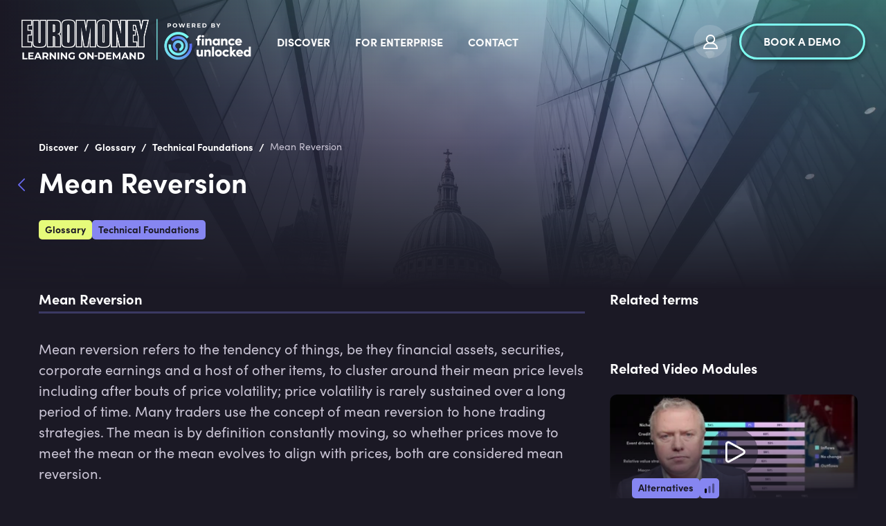

--- FILE ---
content_type: text/html; charset=utf-8
request_url: https://ondemand.euromoney.com/discover/glossary/mean-reversion
body_size: 16399
content:
<!doctype html><html lang="en"><head><meta charset="utf-8"/><link rel="icon" href="https://img-cdn.financeunlocked.com/react-static-files/prod/cropped-favicon_color-32x32.png" /><link rel="apple-touch-icon" href="https://img-cdn.financeunlocked.com/react-static-files/prod/cropped-favicon_color-192x192.png" /><meta name="viewport" content="width=device-width,initial-scale=1"/><meta name="theme-color" content="#1B1925"/><meta http-equiv="X-UA-Compatible" content="IE=edge"><meta http-equiv="Accept-CH" content="DPR"><meta name="robots" content="max-snippet:-1, max-image-preview:large, max-video-preview:-1"/><meta property="og:type" content="website"/><meta property="og:locale" content="en_GB"/><meta name="twitter:card" content="summary_large_image"/><meta property="fb:app_id" content="332892011025810"/><title data-react-helmet="true">Mean Reversion</title><link data-react-helmet="true" rel="stylesheet" type="text/css" href="https://use.typekit.net/ein6xai.css"/><link data-react-helmet="true" rel="canonical" href="https://financeunlocked.com/discover/glossary/mean-reversion"/><meta data-react-helmet="true" property="og:site_name" content="Euromoney Learning On-Demand powered by Finance Unlocked"/><meta data-react-helmet="true" name="description" content="Mean reversion refers to the tendency of things, be they financial assets, securities, corporate earnings and a host of other items, to cluster around their mean price levels including after bouts of price volatility; price volatility is rarely sustained over a long period of time. Many traders use the concept of mean reversion to hone trading strategies. The mean is by definition constantly moving, so whether prices move to meet the mean or the mean evolves to align with prices, both are considered mean reversion."/><meta data-react-helmet="true" property="og:title" content="Mean Reversion"/><meta data-react-helmet="true" property="og:description" content="Mean reversion refers to the tendency of things, be they financial assets, securities, corporate earnings and a host of other items, to cluster around their mean price levels including after bouts of price volatility; price volatility is rarely sustained over a long period of time. Many traders use the concept of mean reversion to hone trading strategies. The mean is by definition constantly moving, so whether prices move to meet the mean or the mean evolves to align with prices, both are considered mean reversion."/><meta data-react-helmet="true" name="twitter:description" content="Mean reversion refers to the tendency of things, be they financial assets, securities, corporate earnings and a host of other items, to cluster around their mean price levels including after bouts of price volatility; price volatility is rarely sustained over a long period of time. Many traders use the concept of mean reversion to hone trading strategies. The mean is by definition constantly moving, so whether prices move to meet the mean or the mean evolves to align with prices, both are considered mean reversion."/><meta data-react-helmet="true" name="twitter:title" content="Mean Reversion"/><style data-react-helmet="true" >@media only screen and (max-width: 800px) {
 header a:nth-child(2) {
     flex-shrink: 0;
 }
 header button a {
    padding: 10px 8px !important;    font-size: 14px !important;
 }
}

a[href="https://www.linkedin.com/company/financeunlocked"], a[href="https://www.instagram.com/finance_unlocked"],a[href="https://twitter.com/FinanceUnlock"],a[href="https://www.facebook.com/financeunlocked/"],a[href="https://www.facebook.com/financeunlocked/"],a[href="https://careers.smartrecruiters.com/FinanceUnlocked1"]{
 display: none;
}</style><style data-emotion="css-global 0"></style><style data-emotion="css-global 5o312k">html,body{height:100%;background-color:#1b1925!important;}body{position:relative;}h1,h2,h3,h4,h5,h6{font-family:"sofia-pro",sans-serif;}a{-webkit-text-decoration:none;text-decoration:none;}#root{min-height:100%;display:-webkit-box;display:-webkit-flex;display:-ms-flexbox;display:flex;-webkit-flex-direction:column;-ms-flex-direction:column;flex-direction:column;}.special-header{font-family:"sofia-pro",sans-serif;}.light-block+.light-block,.dark-block+.dark-block{padding-top:0;}.light-block+.light-block.cta-btn-block,.dark-block+.dark-block.cta-btn-block{margin-top:-36px;}.landscape-container .swiper-wrapper{height:382px;-webkit-align-items:flex-end;-webkit-box-align:flex-end;-ms-flex-align:flex-end;align-items:flex-end;}.landscape-container .swiper{margin-top:-66px;}.news-slider .swiper,.pathways-container .swiper,.partners-swiper .swiper{overflow:unset;}.swiper{display:-webkit-box;display:-webkit-flex;display:-ms-flexbox;display:flex;-webkit-flex-direction:column;-ms-flex-direction:column;flex-direction:column;}.swiper-pagination{position:static;margin-top:36px;}.swiper-pagination-analytic{position:static;text-align:center;}.swiper-pagination-bullet{width:12px;height:12px;background:transparent;border:2px solid #ffffff;-webkit-transition:0.3s all;transition:0.3s all;}.swiper-pagination-bullet:hover{opacity:1;border-color:#7EFCF0;}.swiper-pagination-bullet-active{width:12px;height:12px;background:#7EFCF0;border:2px solid #7EFCF0;}.swiper-pagination-bullet:only-child{display:none;}.swiper-button-prev{left:-5px;}.swiper-button-next{right:-5px;}.swiper-button-next,.swiper-button-prev{display:none;opacity:0.33;width:60px;height:172px;-webkit-transform:translateY(-35%);-moz-transform:translateY(-35%);-ms-transform:translateY(-35%);transform:translateY(-35%);-webkit-transition:opacity 0.3s ease-out;transition:opacity 0.3s ease-out;}.swiper-button-next:focus,.swiper-button-prev:focus{outline:none;}.swiper-button-next:hover,.swiper-button-prev:hover{opacity:1;}.swiper-button-next::after,.swiper-button-prev::after{color:#ffffff;z-index:3;width:25px;height:43px;}.swiper-button-next.swiper-button-disabled,.swiper-button-prev.swiper-button-disabled{opacity:1;}.swiper-button-next.swiper-button-disabled::after,.swiper-button-prev.swiper-button-disabled::after{color:rgba(255, 255, 255, 0.25);}.swiper-button-next.swiper-button-lock,.swiper-button-prev.swiper-button-lock{display:none;}.dark-block.images-text-block+.dark-block,.light-block.images-text-block+.light-block{margin-top:0;}.images-text-block--sized+.images-text-block--sized{padding-top:0;}#usercom-widget #usercom-launcher-dot-frame[name]{z-index:1050;}@media (min-width: 800px){.swiper-button-next,.swiper-button-prev{display:-webkit-box;display:-webkit-flex;display:-ms-flexbox;display:flex;}.dark-block.images-text-block:not(.images-text-block__with-bg-image)+.dark-block,.light-block.images-text-block:not(.images-text-block__with-bg-image)+.light-block{margin-top:-24px;}}.CtxtMenu_ContextMenu.CtxtMenu_Menu,.CtxtMenu_Info.CtxtMenu_MousePost{box-shadow:none;}@media only screen and (max-width: 800px){.landscape-container .swiper-wrapper{height:auto;}.landscape-container .swiper{margin-top:0;}.dark-block.images-text-block+.dark-block,.light-block.images-text-block+.light-block{margin-top:0;}.swiper-pagination{margin-top:18px;}}@media only screen and (max-width: 500px){.light-block+.light-block.cta-btn-block,.dark-block+.dark-block.cta-btn-block{margin-top:0;}}@-webkit-keyframes pulse-white{0%{-webkit-transform:scale(1);-moz-transform:scale(1);-ms-transform:scale(1);transform:scale(1);}70%{-webkit-transform:scale(1.1);-moz-transform:scale(1.1);-ms-transform:scale(1.1);transform:scale(1.1);}100%{-webkit-transform:scale(1);-moz-transform:scale(1);-ms-transform:scale(1);transform:scale(1);}}@keyframes pulse-white{0%{-webkit-transform:scale(1);-moz-transform:scale(1);-ms-transform:scale(1);transform:scale(1);}70%{-webkit-transform:scale(1.1);-moz-transform:scale(1.1);-ms-transform:scale(1.1);transform:scale(1.1);}100%{-webkit-transform:scale(1);-moz-transform:scale(1);-ms-transform:scale(1);transform:scale(1);}}@-webkit-keyframes fu-rotate{0%{-webkit-transform:rotate(0deg);-moz-transform:rotate(0deg);-ms-transform:rotate(0deg);transform:rotate(0deg);}100%{-webkit-transform:rotate(360deg);-moz-transform:rotate(360deg);-ms-transform:rotate(360deg);transform:rotate(360deg);}}@-moz-keyframes fu-rotate{0%{-webkit-transform:rotate(0deg);-moz-transform:rotate(0deg);-ms-transform:rotate(0deg);transform:rotate(0deg);}100%{-webkit-transform:rotate(360deg);-moz-transform:rotate(360deg);-ms-transform:rotate(360deg);transform:rotate(360deg);}}@-o-keyframes fu-rotate{0%{-webkit-transform:rotate(0deg);-moz-transform:rotate(0deg);-ms-transform:rotate(0deg);transform:rotate(0deg);}100%{-webkit-transform:rotate(360deg);-moz-transform:rotate(360deg);-ms-transform:rotate(360deg);transform:rotate(360deg);}}@-webkit-keyframes fu-rotate{0%{-webkit-transform:rotate(0deg);-moz-transform:rotate(0deg);-ms-transform:rotate(0deg);transform:rotate(0deg);}100%{-webkit-transform:rotate(360deg);-moz-transform:rotate(360deg);-ms-transform:rotate(360deg);transform:rotate(360deg);}}@keyframes fu-rotate{0%{-webkit-transform:rotate(0deg);-moz-transform:rotate(0deg);-ms-transform:rotate(0deg);transform:rotate(0deg);}100%{-webkit-transform:rotate(360deg);-moz-transform:rotate(360deg);-ms-transform:rotate(360deg);transform:rotate(360deg);}}@-webkit-keyframes fu-rotate-backwards{0%{-webkit-transform:rotate(360deg);-moz-transform:rotate(360deg);-ms-transform:rotate(360deg);transform:rotate(360deg);}100%{-webkit-transform:rotate(0deg);-moz-transform:rotate(0deg);-ms-transform:rotate(0deg);transform:rotate(0deg);}}@-moz-keyframes fu-rotate-backwards{0%{-webkit-transform:rotate(360deg);-moz-transform:rotate(360deg);-ms-transform:rotate(360deg);transform:rotate(360deg);}100%{-webkit-transform:rotate(0deg);-moz-transform:rotate(0deg);-ms-transform:rotate(0deg);transform:rotate(0deg);}}@-o-keyframes fu-rotate-backwards{0%{-webkit-transform:rotate(360deg);-moz-transform:rotate(360deg);-ms-transform:rotate(360deg);transform:rotate(360deg);}100%{-webkit-transform:rotate(0deg);-moz-transform:rotate(0deg);-ms-transform:rotate(0deg);transform:rotate(0deg);}}@-webkit-keyframes fu-rotate-backwards{0%{-webkit-transform:rotate(360deg);-moz-transform:rotate(360deg);-ms-transform:rotate(360deg);transform:rotate(360deg);}100%{-webkit-transform:rotate(0deg);-moz-transform:rotate(0deg);-ms-transform:rotate(0deg);transform:rotate(0deg);}}@keyframes fu-rotate-backwards{0%{-webkit-transform:rotate(360deg);-moz-transform:rotate(360deg);-ms-transform:rotate(360deg);transform:rotate(360deg);}100%{-webkit-transform:rotate(0deg);-moz-transform:rotate(0deg);-ms-transform:rotate(0deg);transform:rotate(0deg);}}.wrapperWithStyledTable table:not(.MuiTable-root){width:initial;margin:24px 0;border:1px solid rgba(134, 134, 241, 0.33);border-collapse:collapse;}.wrapperWithStyledTable table:not(.MuiTable-root) td{padding:6px 18px;border:1px solid rgba(134, 134, 241, 0.33);}body #CybotCookiebotDialog{background:#2D293B;}body #CybotCookiebotDialog *,body #CybotCookiebotDialogBodyUnderlay *{font-family:"sofia-pro",sans-serif;}body #CybotCookiebotDialog h1,body #CybotCookiebotDialogBodyUnderlay h1,body #CybotCookiebotDialog h2,body #CybotCookiebotDialogBodyUnderlay h2,body #CybotCookiebotDialog h3,body #CybotCookiebotDialogBodyUnderlay h3,body #CybotCookiebotDialog h4,body #CybotCookiebotDialogBodyUnderlay h4,body #CybotCookiebotDialog h5,body #CybotCookiebotDialogBodyUnderlay h5,body #CybotCookiebotDialog h6,body #CybotCookiebotDialogBodyUnderlay h6,body #CybotCookiebotDialog .CybotCookiebotDialogBodyLevelButtonDescription,body #CybotCookiebotDialogBodyUnderlay .CybotCookiebotDialogBodyLevelButtonDescription{font-family:"sofia-pro",sans-serif;color:#ffffff;}body #CybotCookiebotDialog h2{font-size:20px;line-height:1;margin-bottom:8px;}body #CybotCookiebotDialog #CybotCookiebotDialogBodyContentText,body #CybotCookiebotDialog #CybotCookiebotDialogDetailBodyContentTextAbout{color:#ffffff;font-size:18px;line-height:1.5;}body #CybotCookiebotDialogBodyContent,body #CybotCookiebotDialogTabContentDetails,body #CybotCookiebotDialogDetailBodyContentTextAbout{padding:20px;}body #CybotCookiebotDialog .CybotCookiebotDialogBodyContentHeading{font-size:28px;color:white;}body #CybotCookiebotDialogPoweredbyCybot svg{fill:white;}body #CybotCookiebotDialogBodyLevelButtonsSelectPane label:not([for='CybotCookiebotDialogBodyLevelButtonNecessary']) .CybotCookiebotDialogBodyLevelButtonDescription:hover{color:white;}body #CybotCookiebotDialog.CybotEdge #CybotCookiebotDialogBodyEdgeMoreDetails a{color:#8686f1;font-weight:normal;font-size:14px;}body #CybotCookiebotDialog.CybotEdge #CybotCookiebotDialogBodyEdgeMoreDetails a::after{margin-top:2px;}body #CybotCookiebotDialog.CybotEdge #CybotCookiebotDialogBodyEdgeMoreDetails a::after{border-color:#8686f1;}body #CybotCookiebotDialogHeader,body #CybotCookiebotDialog .CookieCard,body #CybotCookiebotDialog .CybotCookiebotScrollContainer,body #CybotCookiebotDialogBodyLevelButtonsSelectPane{border-bottom:1px solid rgba(255, 255, 255, 0.13);}@media screen and (min-width: 1280px){body #CybotCookiebotDialog.CybotEdge .CybotCookiebotDialogContentWrapper{-webkit-align-items:center;-webkit-box-align:center;-ms-flex-align:center;align-items:center;}body #CybotCookiebotDialog.CybotEdge .CybotCookiebotDialogBodyBottomWrapper{margin-top:18px;}body #CybotCookiebotDialog .CookieCard .CybotCookiebotDialogDetailBodyContentCookieTypeIntro{padding-left:32px;font-size:18px;color:#ffffff;line-height:1.5;}body #CybotCookiebotDialogDetailBodyContentCookieContainerTypes .CybotCookiebotDialogDetailBodyContentCookieTypeTableContainer,body #CybotCookiebotDialogDetailBodyContentIABv2Tabs .CollapseCard{margin-left:32px;margin-top:18px;}body #CybotCookiebotDialogDetailBodyContentCookieContainerTypes .CybotCookiebotDialogDetailBodyContentCookieInfo.CybotCookiebotDialogShow:first-of-type{margin-top:18px;}body #CybotCookiebotDialogDetailBodyContentCookieContainerTypes .CybotCookiebotDialogDetailBodyContentCookieGroup,body #CybotCookiebotDialogDetailBodyContentCookieContainerTypes .CybotCookiebotDialogDetailBodyContentCookieInfo,body #CybotCookiebotDialogDetailBulkConsent,body #CybotCookiebotDialogDetailBulkConsentListWrapper{padding:24px;}body #CybotCookiebotDialogDetailBodyContentCookieContainerTypes{padding:0;}}@media screen and (min-width: 601px){body #CybotCookiebotDialogBodyLevelButtonsSelectPane .CybotCookiebotDialogBodyLevelButtonWrapper:not(:last-of-type){border-right:1px solid rgba(255, 255, 255, 0.33);}}body #CybotCookiebotDialogNav{border-bottom:0;}body #CybotCookiebotDialogNav .CybotCookiebotDialogNavItemLink,body #CybotCookiebotDialogNav .CybotCookiebotDialogNavItemLink:hover{color:rgba(255, 255, 255, 0.33);border-bottom:3px solid rgba(134, 134, 241, 0.3);font-size:20px;}body #CybotCookiebotDialogNav .CybotCookiebotDialogNavItemLink.CybotCookiebotDialogActive{color:#ffffff;border-width:3px;border-color:#8686f1;}body #CybotCookiebotDialogDetailBodyContentCookieContainerTypes .CybotCookiebotDialogDetailBodyContentCookieInfoFooter{border-top:1px solid rgba(255, 255, 255, 0.13);}body #CybotCookiebotDialogDetailBodyContentCookieContainerTypes .CybotCookiebotDialogDetailBodyContentCookieInfo.CybotCookiebotDialogShow:first-of-type:before{border-top:none;}body #CybotCookiebotDialogDetailBodyContentCookieContainerTypes .CybotCookiebotDialogDetailBodyContentCookieInfo,body #CybotCookiebotDialogDetailBodyContentCookieContainerTypes .CybotCookiebotDialogDetailBodyContentCookieGroup{border:none;margin-bottom:18px;}body #CybotCookiebotDialogDetailBodyContentCookieContainerTypes .CybotCookiebotDialogDetailBodyContentCookieGroup,body #CybotCookiebotDialogDetailBodyContentCookieContainerTypes .CybotCookiebotDialogDetailBodyContentCookieGroup:hover,body #CybotCookiebotDialogDetailBodyContentCookieContainerTypes .CybotCookiebotDialogDetailBodyContentCookieGroup:not(.open):hover{background:#23202E;}body #CybotCookiebotDialogDetailBodyContentCookieContainerTypes .CybotCookiebotDialogDetailBodyContentCookieInfo,body #CybotCookiebotDialogDetailBodyContentCookieContainerTypes .CybotCookiebotDialogDetailBodyContentCookieInfo:hover,body #CybotCookiebotDialogDetailBodyContentCookieContainerTypes .CybotCookiebotDialogDetailBodyContentCookieInfo:not(.open):hover{background:#1b1925;}body .CybotCookiebotFader{background-image:linear-gradient(
        to top,
        #2D293B,
        rgba(45, 41, 59, 0.8),
        transparent
      )!important;}body #CybotCookiebotDialogDetailBodyContentTextAbout,body #CybotCookiebotDialog .CybotCookiebotDialogDetailBodyContentCookieTypeIntro,body #CybotCookiebotDialog .CybotCookiebotDialogDetailBodyContentCookieInfoFooterContent{color:#C9C4D4;}body #CybotCookiebotDialog .CybotCookiebotDialogDetailBodyContentCookieInfoFooterContent>b,body #CybotCookiebotDialog .CybotCookiebotDialogDetailBodyContentCookieInfoDescription{color:#ffffff;}body #CybotCookiebotDialogDetailBodyContentTextAbout,body #CybotCookiebotDialog .CybotCookiebotDialogDetailBodyContentCookieTypeIntro,body #CybotCookiebotDialog .CybotCookiebotDialogDetailBodyContentCookieInfoDescription,body #CybotCookiebotDialog .CybotCookiebotDialogDetailBodyContentCookieInfoFooterContent{font-size:18px;line-height:1.5;}body #CybotCookiebotDialog .CybotCookiebotDialogDetailBodyContentCookieInfoTitle,body #CybotCookiebotDialog .CybotCookiebotDialogDetailBodyContentCookieInfoFooterContent b,body #CybotCookiebotDialogDetailBodyContentCookieContainerTypes .CybotCookiebotDialogDetailBodyContentCookieProvider:not(
        .CybotCookiebotDialogDetailBodyContentCookieInfoCount
      ),body #CybotCookiebotDialog .CybotCookiebotDialogDetailBodyContentCookieInfoTitle:hover,body #CybotCookiebotDialog .CybotCookiebotDialogDetailBodyContentCookieInfoFooterContent b:hover,body #CybotCookiebotDialogDetailBodyContentCookieContainerTypes .CybotCookiebotDialogDetailBodyContentCookieProvider:not(
        .CybotCookiebotDialogDetailBodyContentCookieInfoCount
      ):hover,body #CybotCookiebotDialog .CybotCookiebotDialogDetailBodyContentCookieInfoTitle>div:not(.CybotCookiebotDialogDetailBodyContentCookieInfoCount),body #CybotCookiebotDialog .CybotCookiebotDialogDetailBodyContentCookieInfoFooterContent b>div:not(.CybotCookiebotDialogDetailBodyContentCookieInfoCount),body #CybotCookiebotDialogDetailBodyContentCookieContainerTypes .CybotCookiebotDialogDetailBodyContentCookieProvider:not(
        .CybotCookiebotDialogDetailBodyContentCookieInfoCount
      )>div:not(.CybotCookiebotDialogDetailBodyContentCookieInfoCount){color:#ffffff;font-size:20px;line-height:1;}body #CybotCookiebotDialog #CybotCookiebotDialogBodyContentText a,body #CybotCookiebotDialog #CybotCookiebotDialogBodyLevelButtonIABHeaderViewPartnersLink,body #CybotCookiebotDialog #CybotCookiebotDialogDetailBulkConsentList dt a,body #CybotCookiebotDialog #CybotCookiebotDialogDetailFooter a,body #CybotCookiebotDialog .CybotCookiebotDialogBodyLevelButtonIABDescription a,body #CybotCookiebotDialog .CybotCookiebotDialogDetailBodyContentCookieLink,body #CybotCookiebotDialogDetailBodyContentTextAbout a,body CybotExternalLinkArrow{color:#8686f1;}body #CybotCookiebotDialog .CybotExternalLinkArrow{display:none;}body #CybotCookiebotDialog .CybotCookiebotDialogDetailBodyContentCookieProvider::after,body #CybotCookiebotDialog .CybotCookiebotDialogDetailBodyContentCookieProvider:hover::after{border-color:#8686f1;}body #CybotCookiebotDialog .CybotCookiebotDialogDetailBodyContentCookieProvider .CybotCookiebotDialogDetailBodyContentCookieInfoCount,body #CybotCookiebotDialog .CybotCookiebotDialogDetailBodyContentCookieProvider:hover .CybotCookiebotDialogDetailBodyContentCookieInfoCount{background:#1b1925;color:#8686f1;font-size:12px;}body .CybotCookiebotDialogDetailBodyContentCookieContainerButton:before,body .CybotCookiebotDialogDetailBodyContentIABv2Tab:before{top:0.6rem;}body #CybotCookiebotDialog .CookieCard .CybotCookiebotDialogDetailBodyContentCookieContainerButton,body #CybotCookiebotDialog .CookieCard .CybotCookiebotDialogDetailBodyContentCookieContainerButton:hover,body #CybotCookiebotDialog .CookieCard .CybotCookiebotDialogDetailBodyContentCookieContainerButton>label{color:#ffffff;font-size:20px;line-height:1;}body #CybotCookiebotDialog .CookieCard .CybotCookiebotDialogDetailBodyContentCookieContainerButton::before{border-color:#8686f1;margin-right:8px;}body #CybotCookiebotDialog .CookieCard .CybotCookiebotDialogDetailBodyContentCookieContainerButton>span,body #CybotCookiebotDialog .CookieCard .CybotCookiebotDialogDetailBodyContentCookieContainerButton:hover>span{font-size:12px;background:#1b1925;color:#a2a4ee;}body #CybotCookiebotDialog .CookieCard .CybotCookiebotDialogDetailBodyContentCookieContainerButton:hover::before{border-color:#8686f1;}body #CybotCookiebotDialog .CookieCard .CybotCookiebotDialogDetailBodyContentCookieContainerButton:hover>label{color:#ffffff;}body #CybotCookiebotDialog #CybotCookiebotDialogDetailBulkConsentLink,body #CybotCookiebotDialog #CybotCookiebotDialogDetailBulkConsentLink:hover{color:#ffffff;font-size:20px;line-height:1;margin-bottom:18px;}body #CybotCookiebotDialog #CybotCookiebotDialogDetailBulkConsentLink>span,body #CybotCookiebotDialog #CybotCookiebotDialogDetailBulkConsentLink:hover>span{background:#1b1925;color:#8686f1;font-size:12px;}body #CybotCookiebotDialog #CybotCookiebotDialogDetailBulkConsentLink::after,body #CybotCookiebotDialog #CybotCookiebotDialogDetailBulkConsentLink:hover::after{border-color:#8686f1;}body #CybotCookiebotDialog .CybotCookiebotDialogDetailBulkConsentDescription{font-size:18px;line-height:1.5;color:#ffffff;}body #CybotCookiebotDialog #CybotCookiebotDialogDetailBulkConsent{background:#23202E;}body #CybotCookiebotDialog #CybotCookiebotDialogDetailBulkConsent #CybotCookiebotDialogDetailBulkConsentListWrapper{background:#1b1925;}body #CybotCookiebotDialog #CybotCookiebotDialogDetailBulkConsent #CybotCookiebotDialogDetailBulkConsentListWrapper>span{font-size:20px;line-height:1;padding-bottom:18px;}body #CybotCookiebotDialog #CybotCookiebotDialogDetailBulkConsent #CybotCookiebotDialogDetailBulkConsentListWrapper dt>a{font-size:18px;line-height:1.5;}body #CybotCookiebotDialog #CybotCookiebotDialogDetailBulkConsent,body #CybotCookiebotDialog #CybotCookiebotDialogDetailBulkConsent #CybotCookiebotDialogDetailBulkConsentListWrapper{border:none;}body #CybotCookiebotDialog #CybotCookiebotDialogDetailBulkConsent #CybotCookiebotDialogDetailBulkConsentListWrapper span{border-bottom:1px solid rgba(255, 255, 255, 0.13);color:#ffffff;}body #CybotCookiebotDialog #CybotCookiebotDialogDetailFooter{color:#ffffff;}body #CybotCookiebotDialog #CybotCookiebotDialogDetailFooter,body #CybotCookiebotDialog #CybotCookiebotDialogDetailFooter a{font-size:18px;line-height:1.5;}body #CybotCookiebotDialogPoweredByText a{color:#ffffff;}body #CybotCookiebotDialogDetailBodyContentCookieContainerTypes .CybotCookiebotDialogDetailBodyEmptyCategoryMessage{border:none;background:#23202E;font-size:18px;color:#ffffff;line-height:1.5;font-weight:normal;}body #CybotCookiebotDialog .CybotCookiebotDialogBodyLevelButtonSlider{background-color:#1b1925;}body #CybotCookiebotDialog .CybotCookiebotDialogBodyLevelButtonSlider:before{-webkit-transition:all 0.3s ease 0s;transition:all 0.3s ease 0s;background:rgba(255, 255, 255, 0.3);}body #CybotCookiebotDialog input:checked+.CybotCookiebotDialogBodyLevelButtonSlider{background-color:#1b1925;}body #CybotCookiebotDialog input:checked+.CybotCookiebotDialogBodyLevelButtonSlider:before{background-color:#7EFCF0;}body #CybotCookiebotDialog .CybotCookiebotDialogBodyLevelButtonSliderWrapper:hover input[type='checkbox']:not(:disabled)+.CybotCookiebotDialogBodyLevelButtonSlider{opacity:1;}body #CybotCookiebotDialog form input[type='checkbox'][disabled]:checked+.CybotCookiebotDialogBodyLevelButtonSlider{background-color:#1b1925;opacity:0.5;}body #CybotCookiebotDialogFooter #CybotCookiebotDialogBodyButtonAccept,body #CybotCookiebotDialogFooter #CybotCookiebotDialogBodyLevelButtonAccept,body #CybotCookiebotDialogFooter #CybotCookiebotDialogBodyLevelButtonLevelOptinAllowAll,body #CybotCookiebotDialogFooter .CybotCookiebotDialogBodyButton{font-size:16px;border-radius:50px;border:3px solid #7EFCF0;background:transparent;color:#ffffff;padding:12px 29px;text-transform:uppercase;-webkit-transition:all 0.3s ease;transition:all 0.3s ease;line-height:1;}body #CybotCookiebotDialogFooter #CybotCookiebotDialogBodyButtonAccept:hover,body #CybotCookiebotDialogFooter #CybotCookiebotDialogBodyLevelButtonAccept:hover,body #CybotCookiebotDialogFooter #CybotCookiebotDialogBodyLevelButtonLevelOptinAllowAll:hover,body #CybotCookiebotDialogFooter .CybotCookiebotDialogBodyButton:hover{color:#1b1925;background:#7EFCF0;}body #CybotCookiebotDialogFooter #CybotCookiebotDialogBodyButtonAccept .CybotCookiebotDialogArrow,body #CybotCookiebotDialogFooter #CybotCookiebotDialogBodyLevelButtonAccept .CybotCookiebotDialogArrow,body #CybotCookiebotDialogFooter #CybotCookiebotDialogBodyLevelButtonLevelOptinAllowAll .CybotCookiebotDialogArrow,body #CybotCookiebotDialogFooter .CybotCookiebotDialogBodyButton .CybotCookiebotDialogArrow{margin-bottom:3px;-webkit-transition:border-color 0.3s ease;transition:border-color 0.3s ease;}body #CybotCookiebotDialogFooter #CybotCookiebotDialogBodyButtonDecline,body #CybotCookiebotDialogFooter #CybotCookiebotDialogBodyLevelButtonCustomize,body #CybotCookiebotDialogFooter #CybotCookiebotDialogBodyLevelButtonLevelOptinAllowallSelection{border:3px solid #ffffff;background:transparent;}body #CybotCookiebotDialogFooter #CybotCookiebotDialogBodyButtonDecline:hover,body #CybotCookiebotDialogFooter #CybotCookiebotDialogBodyLevelButtonCustomize:hover,body #CybotCookiebotDialogFooter #CybotCookiebotDialogBodyLevelButtonLevelOptinAllowallSelection:hover{background:#ffffff;color:#1b1925;}body #CybotCookiebotDialogFooter #CybotCookiebotDialogBodyButtonDecline:hover .CybotCookiebotDialogArrow,body #CybotCookiebotDialogFooter #CybotCookiebotDialogBodyLevelButtonCustomize:hover .CybotCookiebotDialogArrow,body #CybotCookiebotDialogFooter #CybotCookiebotDialogBodyLevelButtonLevelOptinAllowallSelection:hover .CybotCookiebotDialogArrow{border-color:#1b1925;}body #CybotCookiebotDialog .CybotCookiebotScrollContainer .CybotCookiebotScrollbarContainer{display:none;}body #CybotCookiebotDialog .CybotCookiebotScrollContainer>div:first-of-type::-webkit-scrollbar-thumb{background:rgba(104, 105, 237, 0.33);}body #CybotCookiebotDialog .CybotCookiebotScrollContainer>div:first-of-type::-webkit-scrollbar-track{background:transparent;width:8px;}body #CookiebotWidget *{font-family:"sofia-pro",sans-serif;}body #CookiebotWidget #CookiebotWidget-widgetContent,body #CookiebotWidget .CookiebotWidget-consent-details .CookiebotWidget-consent-details-box{background:#2D293B;}body #CookiebotWidget .CookiebotWidget-state,body #CookiebotWidget .CookiebotWidget-header strong,body #CookiebotWidget .CookiebotWidget-consent-details .CookiebotWidget-consent-details-box>strong{font-family:"sofia-pro",sans-serif;color:#ffffff;line-height:1.2;}body #CookiebotWidget .CookiebotWidget-body .CookiebotWidget-consents-list .CookiebotWidget-state{font-size:20px;margin-bottom:18px;}body #CookiebotWidget .CookiebotWidget-consent-details .CookiebotWidget-consent-details-box{padding:18px 24px;}body #CookiebotWidget .CookiebotWidget-consent-details .CookiebotWidget-consent-details-box>strong,body #CookiebotWidget .CookiebotWidget-consent-details .CookiebotWidget-consent-details-box>div{font-size:18px;}body #CookiebotWidget .CookiebotWidget-consent-details .CookiebotWidget-consent-details-box>div{color:#C9C4D4;margin-bottom:18px;}body #CookiebotWidget .CookiebotWidget-header{border-bottom:1px solid rgba(255, 255, 255, 0.13);padding:18px 24px;}body #CookiebotWidget .CookiebotWidget-header strong{font-size:28px;}body #CookiebotWidget .CookiebotWidget-header .CookiebotWidget-close{width:24px;height:24px;margin-top:4px;}body #CookiebotWidget .CookiebotWidget-header .CookiebotWidget-close svg{fill:#ffffff;}body #CookiebotWidget #CookiebotWidget-buttons{border-top:1px solid rgba(255, 255, 255, 0.13);}body #CookiebotWidget .CookiebotWidget-body .CookiebotWidget-consents-list li,body #CookiebotWidget .CookiebotWidget-date,body #CookiebotWidget .CookiebotWidget-consent-id{color:#ffffff;font-size:18px;}body #CookiebotWidget .CookiebotWidget-body .CookiebotWidget-consents-list li{margin-bottom:18px;}body #CookiebotWidget .CookiebotWidget-body .CookiebotWidget-consents-list li svg,body #CookiebotWidget .CookiebotWidget-body .CookiebotWidget-consents-list li.CookiebotWidget-approved svg{fill:#8686f1;}body #CookiebotWidget .CookiebotWidget-consent-details button{color:#8686f1;font-size:18px;line-height:1;}body #CookiebotWidget .CookiebotWidget-consent-details button svg{fill:#8686f1;}body #CookiebotWidget .CookiebotWidget-body .CookiebotWidget-main-logo svg{fill:#ffffff;}body #CookiebotWidget .CybotCookiebotScrollbarContainer{display:none;}body #CookiebotWidget #CookiebotWidget-buttons button{font-size:16px;border-radius:50px;background:transparent;color:#ffffff;padding:12px 29px;text-transform:uppercase;-webkit-transition:all 0.3s ease;transition:all 0.3s ease;line-height:1;}body #CookiebotWidget #CookiebotWidget-buttons button#CookiebotWidget-btn-change{background:transparent;border:3px solid #7EFCF0;color:#ffffff;}body #CookiebotWidget #CookiebotWidget-buttons button#CookiebotWidget-btn-change:hover{color:#1b1925;background:#7EFCF0;}body #CookiebotWidget #CookiebotWidget-buttons button#CookiebotWidget-btn-withdraw{background:transparent;border:3px solid #ffffff;color:#ffffff;}body #CookiebotWidget #CookiebotWidget-buttons button#CookiebotWidget-btn-withdraw:hover:not(:disabled){color:#1b1925;background:#ffffff;color:#1b1925;}body #CookiebotWidget #CookiebotWidget-buttons button#CookiebotWidget-btn-withdraw:disabled{border:3px solid #ffffff;color:#ffffff;}body #CookiebotWidget .CookiebotWidget-body-inner::-webkit-scrollbar-thumb{background:rgba(104, 105, 237, 0.33);}body #CookiebotWidget .CookiebotWidget-body-inner::-webkit-scrollbar-track{background:transparent;}body #CookiebotWidget .CookiebotWidget-body-inner{padding:12px 20px;}body #CookiebotWidget #CookiebotWidget-buttons{padding:18px 24px;}@media screen and (min-width: 601px){body #CookiebotWidget .CookiebotWidget-body-inner{padding:12px 20px;}body #CookiebotWidget #CookiebotWidget-buttons{padding:18px 24px;}}#consentDeclarationWrapper{max-width:1200px;margin:0 auto;padding-left:16px;padding-right:16px;}#consentDeclarationWrapper .CookieDeclaration p,#consentDeclarationWrapper .CookieDeclaration #CookieDeclarationUserStatusLabelOn,#consentDeclarationWrapper .CookieDeclaration #CookieDeclarationUserStatusLabelOff,#consentDeclarationWrapper .CookieDeclaration #CookieDeclarationUserStatusLabelMulti,#consentDeclarationWrapper .CookieDeclaration .CookieDeclarationTableCell{color:#C9C4D4;font-size:18px;}#consentDeclarationWrapper .CookieDeclaration .CookieDeclarationTypeHeader{font-size:20px;color:#ffffff;margin-bottom:18px;margin-top:18px;}#consentDeclarationWrapper .CookieDeclaration a{color:#8686f1;font-size:18px;}#consentDeclarationWrapper .CookieDeclaration .CookieDeclarationType{border:none;padding:0;}#consentDeclarationWrapper .CookieDeclaration .CookieDeclarationTableHeader{font-size:18px;}#consentDeclarationWrapper .CookieDeclaration .CookieDeclarationTableHeader,#consentDeclarationWrapper .CookieDeclaration .CookieDeclarationTableCell{border-bottom:1px solid rgba(255, 255, 255, 0.13);}#consentDeclarationWrapper .CookieDeclaration #CookieDeclarationUserStatusPanel{background:#2D293B;padding:24px;border-radius:8px;}@media (max-width:1199.95px){#consentDeclarationWrapper .CookieDeclaration .CookieDeclarationTable{display:block;overflow-x:scroll;width:100%;}}</style><style data-emotion="css-global 14tzw9b">html{-webkit-font-smoothing:antialiased;-moz-osx-font-smoothing:grayscale;box-sizing:border-box;-webkit-text-size-adjust:100%;}*,*::before,*::after{box-sizing:inherit;}strong,b{font-weight:700;}body{margin:0;color:#fff;font-family:"sofia-pro",sans-serif;font-weight:400;font-size:1rem;line-height:1.5;background-color:#121212;}@media print{body{background-color:#ffffff;}}body::backdrop{background-color:#121212;}</style><style data-emotion="css-global animation-az569h">@-webkit-keyframes animation-az569h{0%{background:rgba(255, 255, 255, 0);}35%{background:rgba(255, 255, 255, 0.2);}100%{background:rgba(255, 255, 255, 0);}}@keyframes animation-az569h{0%{background:rgba(255, 255, 255, 0);}35%{background:rgba(255, 255, 255, 0.2);}100%{background:rgba(255, 255, 255, 0);}}</style><style data-emotion="css 4n0dvz 16tqh5e 1ri8dyn 14o5ar7 b575ch 10lxsii is8b0c 1649a 6vqzg1 133vz87 1u53fa0 1imwmdb 1s3wint 1xofgip 2kihta 1tfy7qg ovptqs sqodsw d8d4q2 w5xiaw 9oblcc 17acpu 1m6yeno w6gvpm 1vf0z4y otfdwa 15rlojl u605w8 1vg6bi9 50abr8 16cvk62 1b9dnhn 1ago99h 1oteowz u8h1wp 1n9tm8m cagk1x 1dra9nz 47tsn4 av8l9n 1cb1wao oaubsf 17tibhm 1aqcg7a 1yv1rgg rat2n8 1ka9w1a 1fdgu1e ccs29n 1ck6j98 x1wghc t2yigv k14fig 15uqze1 1995s0v 134efv6 1p76duz 1k8xwvz 1c1p6hv c32hj5 6a2rcd 113rwjt 12lnjx3 z7zr6e cwq96k erum5z 1mwiwn5 p4h92f d238uq 4ufpcx nhb8h9 qwokfo 3mf706 1wd2lhk 1w6mwwi 1b600xu 1j6ulxl lkxu4f z8odti bzq583 14zng8b 1qly8l8 1epz7b6 caa2je 1mhjc5x 1jvj61l 1mozlvw 1jix1eb 1y2vobt 1woo6tn 1s4vofo zuh5xc 1qzrni1 1gutpg7 14tfu23 1cnk1yx nup6dp 1mwn02k 19iqilk">.css-4n0dvz{display:-webkit-box;display:-webkit-flex;display:-ms-flexbox;display:flex;-webkit-align-items:end;-webkit-box-align:end;-ms-flex-align:end;align-items:end;height:0;gap:8px;position:fixed;bottom:0;right:0;padding:16px;z-index:1100;}.css-16tqh5e{height:100%;display:-webkit-box;display:-webkit-flex;display:-ms-flexbox;display:flex;-webkit-flex-direction:column;-ms-flex-direction:column;flex-direction:column;background:#1b1925;-webkit-box-flex:1;-webkit-flex-grow:1;-ms-flex-positive:1;flex-grow:1;}.css-1ri8dyn{background-color:#121212;color:#fff;-webkit-transition:box-shadow 300ms cubic-bezier(0.4, 0, 0.2, 1) 0ms;transition:box-shadow 300ms cubic-bezier(0.4, 0, 0.2, 1) 0ms;box-shadow:none;background-image:linear-gradient(rgba(255, 255, 255, 0), rgba(255, 255, 255, 0));display:-webkit-box;display:-webkit-flex;display:-ms-flexbox;display:flex;-webkit-flex-direction:column;-ms-flex-direction:column;flex-direction:column;width:100%;box-sizing:border-box;-webkit-flex-shrink:0;-ms-flex-negative:0;flex-shrink:0;position:fixed;z-index:1100;top:0;left:auto;right:0;color:#ffffff;-webkit-transition:background .5s ease-in-out;transition:background .5s ease-in-out;background:transparent;box-shadow:none;}@media print{.css-1ri8dyn{position:absolute;}}@media (min-width:800px){.css-1ri8dyn{background:transparent;box-shadow:none;}}.css-14o5ar7{position:relative;display:-webkit-box;display:-webkit-flex;display:-ms-flexbox;display:flex;-webkit-align-items:center;-webkit-box-align:center;-ms-flex-align:center;align-items:center;padding-left:16px;padding-right:16px;min-height:56px;display:-webkit-box;display:-webkit-flex;display:-ms-flexbox;display:flex;-webkit-align-items:center;-webkit-box-align:center;-ms-flex-align:center;align-items:center;-webkit-box-pack:justify;-webkit-justify-content:space-between;justify-content:space-between;padding:16px;font-size:18px;-webkit-transition:all 0.5s ease-in-out;transition:all 0.5s ease-in-out;}@media (min-width:500px){.css-14o5ar7{padding-left:24px;padding-right:24px;}}@media (min-width:0px){@media (orientation: landscape){.css-14o5ar7{min-height:48px;}}}@media (min-width:500px){.css-14o5ar7{min-height:64px;}}@media (min-width:500px){.css-14o5ar7{padding:16px 16px;font-size:16px;}}@media (min-width:800px){.css-14o5ar7{padding:30px 24px;}}@media (min-width:1200px){.css-14o5ar7{padding:30px;}}@media (min-width:2200px){.css-14o5ar7{width:100%;max-width:2200;margin:0 auto;}}.css-b575ch{display:-webkit-box;display:-webkit-flex;display:-ms-flexbox;display:flex;-webkit-align-items:center;-webkit-box-align:center;-ms-flex-align:center;align-items:center;max-width:calc(100% - 160px);}.css-10lxsii{display:-webkit-box;display:-webkit-flex;display:-ms-flexbox;display:flex;height:45px;max-width:100%;-webkit-align-items:center;-webkit-box-align:center;-ms-flex-align:center;align-items:center;-webkit-transition:all 0.5s ease-in-out;transition:all 0.5s ease-in-out;z-index:1300;}.css-10lxsii img{max-width:100%;object-fit:contain;height:32px;}@media only screen and (min-width: 375px){.css-10lxsii img{height:40px;}}@media only screen and (min-width: 425px){.css-10lxsii img{height:45px;}}@media (min-width:500px){.css-10lxsii{display:-webkit-box;display:-webkit-flex;display:-ms-flexbox;display:flex;margin-right:18px;}}@media (min-width:800px){.css-10lxsii{height:60px;-webkit-box-flex:1;-webkit-flex-grow:1;-ms-flex-positive:1;flex-grow:1;-webkit-flex-shrink:1;-ms-flex-negative:1;flex-shrink:1;-webkit-flex-basis:0%;-ms-flex-preferred-size:0%;flex-basis:0%;min-width:180px;margin-right:36px;}.css-10lxsii img{height:60px;-webkit-transition:all 0.5s ease-in-out;transition:all 0.5s ease-in-out;}}.css-is8b0c{max-width:100%;}.css-1649a{display:none;}@media (min-width:1200px){.css-1649a{display:-webkit-box;display:-webkit-flex;display:-ms-flexbox;display:flex;-webkit-flex-direction:row;-ms-flex-direction:row;flex-direction:row;-webkit-box-pack:center;-ms-flex-pack:center;-webkit-justify-content:center;justify-content:center;-webkit-align-items:center;-webkit-box-align:center;-ms-flex-align:center;align-items:center;}}.css-6vqzg1{display:-webkit-box;display:-webkit-flex;display:-ms-flexbox;display:flex;-webkit-flex-direction:row;-ms-flex-direction:row;flex-direction:row;-webkit-box-pack:start;-ms-flex-pack:start;-webkit-justify-content:flex-start;justify-content:flex-start;-webkit-align-items:center;-webkit-box-align:center;-ms-flex-align:center;align-items:center;gap:18px;z-index:1300;height:54px;margin-left:18px;}@media (min-width:800px){.css-6vqzg1{margin-left:36px;gap:24px;}}.css-6vqzg1.openSearch{-webkit-box-flex:1;-webkit-flex-grow:1;-ms-flex-positive:1;flex-grow:1;padding-left:40px;}@media (min-width:500px){.css-6vqzg1.openSearch{-webkit-box-pack:end;-ms-flex-pack:end;-webkit-justify-content:flex-end;justify-content:flex-end;}}@media (min-width:800px){.css-6vqzg1.openSearch{margin-right:0;}}.css-6vqzg1>.header_username{display:none;}@media only screen and (min-width: 1600px){.css-6vqzg1>.header_username{display:block;}}.css-133vz87{color:#ffffff;width:24px;min-width:24px;height:24px;margin-left:18px;}@media (min-width:800px){.css-133vz87{width:36px;min-width:36px;height:36px;}}@media (min-width:1200px){.css-133vz87{display:none;}}.css-1u53fa0{fill:none;stroke:currentColor;stroke-linecap:round;stroke-linejoin:round;stroke-width:2;}.css-1imwmdb{height:100%;width:100%;position:fixed;z-index:1200;top:0;right:-100%;overflow-x:hidden;-webkit-transition:0.5s ease-in-out;transition:0.5s ease-in-out;background:#1b1925;display:-webkit-box;display:-webkit-flex;display:-ms-flexbox;display:flex;-webkit-flex-direction:column;-ms-flex-direction:column;flex-direction:column;padding:24px;}@media (min-width:1200px){.css-1imwmdb{display:none;}}@media (min-width:800px){.css-1imwmdb{padding:30px;}}.css-1s3wint{position:relative;width:100%;margin-top:70px;-webkit-flex:1;-ms-flex:1;flex:1;}@media (min-width:800px){.css-1s3wint{margin-top:100px;}}.css-1xofgip{position:relative;width:100%;height:100%;display:-webkit-box;display:-webkit-flex;display:-ms-flexbox;display:flex;-webkit-flex-direction:column;-ms-flex-direction:column;flex-direction:column;-webkit-box-pack:justify;-webkit-justify-content:space-between;justify-content:space-between;}.css-2kihta{margin-bottom:18px;display:-webkit-box;display:-webkit-flex;display:-ms-flexbox;display:flex;-webkit-flex-direction:column;-ms-flex-direction:column;flex-direction:column;height:100%;}.css-1tfy7qg{display:-webkit-box;display:-webkit-flex;display:-ms-flexbox;display:flex;-webkit-flex-direction:column-reverse;-ms-flex-direction:column-reverse;flex-direction:column-reverse;}@media (min-width:1200px){.css-1tfy7qg{padding:24px 9%;-webkit-flex-direction:row;-ms-flex-direction:row;flex-direction:row;-webkit-box-pack:justify;-webkit-justify-content:space-between;justify-content:space-between;border-top:1px solid #2D293B;}}@media (min-width: 1440px){.css-1tfy7qg{padding:24px 3% 24px 5%;}}@media (min-width: 1660px){.css-1tfy7qg{padding:24px 5% 24px 7%;}}@media (min-width:1200px){.css-1tfy7qg{display:none;}}.css-ovptqs{display:none;}@media (min-width:800px){.css-ovptqs{display:-webkit-box;display:-webkit-flex;display:-ms-flexbox;display:flex;-webkit-box-pack:justify;-webkit-justify-content:space-between;justify-content:space-between;}}@media (min-width:1200px){.css-ovptqs{-webkit-box-pack:start;-ms-flex-pack:start;-webkit-justify-content:flex-start;justify-content:flex-start;}.css-ovptqs>*{margin-left:54px;}.css-ovptqs>*:first-child{margin-left:0;}}.css-sqodsw{display:-webkit-box;display:-webkit-flex;display:-ms-flexbox;display:flex;-webkit-flex-direction:column;-ms-flex-direction:column;flex-direction:column;-webkit-align-items:center;-webkit-box-align:center;-ms-flex-align:center;align-items:center;}@media (min-width:800px){.css-sqodsw{-webkit-flex-direction:row;-ms-flex-direction:row;flex-direction:row;-webkit-box-pack:justify;-webkit-justify-content:space-between;justify-content:space-between;padding-bottom:18px;margin-bottom:36px;border-bottom:1px solid rgba(255, 255, 255, 0.33);}}@media (min-width:1200px){.css-sqodsw{-webkit-box-pack:end;-ms-flex-pack:end;-webkit-justify-content:flex-end;justify-content:flex-end;padding-bottom:0;margin-bottom:0;border:none;display:none;}}@media (min-width: 1440px){.css-sqodsw{display:-webkit-box;display:-webkit-flex;display:-ms-flexbox;display:flex;}}.css-d8d4q2{margin:0;font-family:"sofia-pro",sans-serif;font-weight:400;font-size:1rem;line-height:1.5;font-size:16px;line-height:1.5;color:#C9C4D4;display:none;text-align:center;}@media (min-width:800px){.css-d8d4q2{font-size:18px;line-height:1.44;}}@media (min-width:800px){.css-d8d4q2{display:inline;text-align:left;}}@media (min-width:1200px){.css-d8d4q2{margin-right:24px;}}.css-w5xiaw{display:-webkit-box;display:-webkit-flex;display:-ms-flexbox;display:flex;-webkit-box-pack:center;-ms-flex-pack:center;-webkit-justify-content:center;justify-content:center;margin:-18px -8px 0 -8px;-webkit-box-flex-wrap:wrap;-webkit-flex-wrap:wrap;-ms-flex-wrap:wrap;flex-wrap:wrap;}.css-w5xiaw>*{margin:18px 8px 0 8px;}@media (min-width:800px){.css-w5xiaw{margin:0;}.css-w5xiaw>*{margin:0;}}.css-9oblcc{display:-webkit-inline-box;display:-webkit-inline-flex;display:-ms-inline-flexbox;display:inline-flex;-webkit-align-items:center;-webkit-box-align:center;-ms-flex-align:center;align-items:center;-webkit-box-pack:center;-ms-flex-pack:center;-webkit-justify-content:center;justify-content:center;position:relative;box-sizing:border-box;-webkit-tap-highlight-color:transparent;background-color:transparent;outline:0;border:0;margin:0;border-radius:0;padding:0;cursor:pointer;-webkit-user-select:none;-moz-user-select:none;-ms-user-select:none;user-select:none;vertical-align:middle;-moz-appearance:none;-webkit-appearance:none;-webkit-text-decoration:none;text-decoration:none;color:inherit;font-family:"sofia-pro",sans-serif;font-weight:500;font-size:0.875rem;line-height:1.75;text-transform:uppercase;min-width:64px;padding:5px 15px;border-radius:4px;-webkit-transition:background-color 250ms cubic-bezier(0.4, 0, 0.2, 1) 0ms,box-shadow 250ms cubic-bezier(0.4, 0, 0.2, 1) 0ms,border-color 250ms cubic-bezier(0.4, 0, 0.2, 1) 0ms,color 250ms cubic-bezier(0.4, 0, 0.2, 1) 0ms;transition:background-color 250ms cubic-bezier(0.4, 0, 0.2, 1) 0ms,box-shadow 250ms cubic-bezier(0.4, 0, 0.2, 1) 0ms,border-color 250ms cubic-bezier(0.4, 0, 0.2, 1) 0ms,color 250ms cubic-bezier(0.4, 0, 0.2, 1) 0ms;border:1px solid rgba(126, 252, 240, 0.5);color:#7EFCF0;border-radius:999em;line-height:1;font-weight:bold;box-shadow:0 3px 6px rgba(0, 0, 0, 0.4);-webkit-text-decoration:none;text-decoration:none;font-size:16px;min-width:150px;-webkit-animation:animation-az569h 1.2s infinite ease-in-out;animation:animation-az569h 1.2s infinite ease-in-out;-webkit-animation-iteration-count:infinite;animation-iteration-count:infinite;-webkit-animation-delay:0.3s;animation-delay:0.3s;-webkit-animation-play-state:paused;animation-play-state:paused;padding:19px 35px;border-width:3px;border-style:solid;display:none;margin:18px 8px 0 8px;}.css-9oblcc::-moz-focus-inner{border-style:none;}.css-9oblcc.Mui-disabled{pointer-events:none;cursor:default;}@media print{.css-9oblcc{-webkit-print-color-adjust:exact;color-adjust:exact;}}.css-9oblcc:hover{-webkit-text-decoration:none;text-decoration:none;background-color:rgba(126, 252, 240, 0.08);border:1px solid #7EFCF0;}@media (hover: none){.css-9oblcc:hover{background-color:transparent;}}.css-9oblcc.Mui-disabled{color:rgba(255, 255, 255, 0.3);border:1px solid rgba(255, 255, 255, 0.12);}.css-9oblcc:hover{background:rgba(201, 196, 212, 0.15);}@media (min-width:800px){.css-9oblcc{padding:15px 32px;}}.css-9oblcc.btnOutlined:hover{border-width:3px;}.css-9oblcc.btnContained:hover{background:transparent;}.css-9oblcc.btnOutlinedPrimary{color:#ffffff;border-color:#7EFCF0;}.css-9oblcc.btnOutlinedPrimary:hover{background:#7EFCF0;color:#1b1925;}.css-9oblcc.btnOutlinedPrimary.btnDisabled{border:3px solid rgba(255, 255, 255, 0.33);color:#ffffff;}.css-9oblcc.btnOutlinedPrimary.btnDisabled:hover{background:transparent;}.css-9oblcc.btnOutlinedPrimary.btnDisabled>*{opacity:0.33;}.css-9oblcc.btnOutlinedSecondary{color:#ffffff;background:transparent;border-color:#C9C4D4;}.css-9oblcc.btnOutlinedSecondary:hover{background:#C9C4D4;color:#1b1925;}.css-9oblcc.btnOutlinedSecondary.btnDisabled{border:3px solid rgba(255, 255, 255, 0.33);color:rgba(255, 255, 255, 0.33);background:transparent;}.css-9oblcc.btnContainedPrimary{color:#1b1925;border-color:#7EFCF0;}.css-9oblcc.btnContainedPrimary:hover{opacity:0.9;border-color:#7EFCF0;color:#ffffff;}.css-9oblcc.btnContainedPrimary.btnDisabled{border:3px solid rgba(255, 255, 255, 0.33);color:#ffffff;background:rgba(255, 255, 255, 0.12);}.css-9oblcc.btnContainedPrimary.btnDisabled:hover{opacity:1;background:rgba(0, 0, 0, 0.12);}.css-9oblcc.btnContainedPrimary.btnDisabled>*{opacity:0.33;}.css-9oblcc.btnContainedSecondary{border:3px solid #C9C4D4;background:rgba(255, 255, 255, 0.2);color:#ffffff;}.css-9oblcc.btnContainedSecondary:hover{background:rgba(255, 255, 255, 0.08);}@media (min-width:800px){.css-9oblcc{margin:0;display:-webkit-inline-box;display:-webkit-inline-flex;display:-ms-inline-flexbox;display:inline-flex;}}.css-17acpu{position:relative;top:-1px;}.css-1m6yeno{width:0;height:114px;position:absolute;top:0;right:0;background:#1b1925;z-index:1200;-webkit-transition:0.5s ease-in-out;transition:0.5s ease-in-out;}.css-w6gvpm{-webkit-box-flex:1;-webkit-flex-grow:1;-ms-flex-positive:1;flex-grow:1;}.css-1vf0z4y{min-height:100vh;}.css-otfdwa{display:-webkit-box;display:-webkit-flex;display:-ms-flexbox;display:flex;-webkit-flex-direction:column;-ms-flex-direction:column;flex-direction:column;-webkit-align-items:center;-webkit-box-align:center;-ms-flex-align:center;align-items:center;background:#1b1925;}.css-15rlojl{width:100%;margin-left:auto;box-sizing:border-box;margin-right:auto;display:block;padding-left:16px;padding-right:16px;}@media (min-width:500px){.css-15rlojl{padding-left:24px;padding-right:24px;}}@media (min-width:1100px){.css-15rlojl{max-width:1100px;}}@media (min-width:500px){.css-15rlojl{padding-left:16px;padding-right:16px;}}@media (min-width:800px){.css-15rlojl{padding-left:24px;padding-right:24px;}}@media (min-width:1200px){.css-15rlojl{padding-left:16px;padding-right:16px;}}@media (min-width:500px){.css-15rlojl{max-width:1200px;}}@media (min-width:500px){.css-15rlojl{max-width:1600px;}}@media (min-width:1200px){.css-15rlojl{padding:0 90px;}}.css-u605w8{padding:36px 0;border-bottom:1px solid rgba(255, 255, 255, 0.33);}@media (min-width:800px){.css-u605w8{display:-webkit-box;display:-webkit-flex;display:-ms-flexbox;display:flex;-webkit-box-pack:justify;-webkit-justify-content:space-between;justify-content:space-between;-webkit-box-flex-wrap:wrap;-webkit-flex-wrap:wrap;-ms-flex-wrap:wrap;flex-wrap:wrap;padding:72px 0;}}.css-1vg6bi9{display:-webkit-box;display:-webkit-flex;display:-ms-flexbox;display:flex;}@media (max-width:799.95px){.css-1vg6bi9{-webkit-box-flex-wrap:wrap;-webkit-flex-wrap:wrap;-ms-flex-wrap:wrap;flex-wrap:wrap;}}.css-50abr8{padding:36px 0;display:-webkit-box;display:-webkit-flex;display:-ms-flexbox;display:flex;-webkit-flex-direction:column;-ms-flex-direction:column;flex-direction:column;-webkit-align-items:center;-webkit-box-align:center;-ms-flex-align:center;align-items:center;}@media (min-width:500px){.css-50abr8{padding:54px 0;-webkit-flex-direction:row-reverse;-ms-flex-direction:row-reverse;flex-direction:row-reverse;-webkit-box-pack:justify;-webkit-justify-content:space-between;justify-content:space-between;}}.css-16cvk62{display:-webkit-box;display:-webkit-flex;display:-ms-flexbox;display:flex;}@media (max-width:499.95px){.css-16cvk62{margin-bottom:30px;}}.css-1b9dnhn{font-size:18px;line-height:1;color:#ffffff;}.css-1ago99h{width:100%;}.css-u8h1wp{display:-webkit-box;display:-webkit-flex;display:-ms-flexbox;display:flex;-webkit-flex-direction:column;-ms-flex-direction:column;flex-direction:column;}@media (min-width:1200px){.css-u8h1wp{-webkit-flex-direction:row;-ms-flex-direction:row;flex-direction:row;}}.css-1n9tm8m{z-index:2;position:relative;display:-webkit-box;display:-webkit-flex;display:-ms-flexbox;display:flex;border-bottom:1px solid rgba(255, 255, 255, 0.15);}.css-1n9tm8m.hasSubItems{-webkit-flex-direction:column;-ms-flex-direction:column;flex-direction:column;-webkit-box-pack:center;-ms-flex-pack:center;-webkit-justify-content:center;justify-content:center;}.css-1n9tm8m.home-link{display:none;}@media (min-width:1200px){.css-1n9tm8m{margin-left:36px;padding-left:0;}.css-1n9tm8m.home-link{display:-webkit-box;display:-webkit-flex;display:-ms-flexbox;display:flex;}.css-1n9tm8m:first-child{margin-left:0;padding-left:0;}@media (min-width:800px){.css-1n9tm8m.hasSubItems:hover .linkIcon{-webkit-transform:rotate(0);-moz-transform:rotate(0);-ms-transform:rotate(0);transform:rotate(0);}}.css-1n9tm8m.hasSubItems:hover .sublistList{opacity:1;display:block;height:auto;}}@media (min-width:1200px){.css-1n9tm8m{border-bottom:none;}.css-1n9tm8m.hasSubItems:hover~.headerBackgroundBox{opacity:1;background:#23202E;}}.css-cagk1x{display:-webkit-box;display:-webkit-flex;display:-ms-flexbox;display:flex;-webkit-align-items:center;-webkit-box-align:center;-ms-flex-align:center;align-items:center;-webkit-box-pack:justify;-webkit-justify-content:space-between;justify-content:space-between;background:#1b1925;margin:0 -24px;padding:0 24px;width:100vw;-webkit-transition:background 0.5s ease-in-out;transition:background 0.5s ease-in-out;}@media (min-width:800px){.css-cagk1x{margin:0 -30px;padding:0 30px;}}@media (min-width:1200px){.css-cagk1x{-webkit-box-pack:start;-ms-flex-pack:start;-webkit-justify-content:flex-start;justify-content:flex-start;width:auto;background:transparent;padding:unset;margin:unset;}}.css-1dra9nz{-webkit-text-decoration:none;text-decoration:none;text-transform:uppercase;font-size:18px;font-weight:bold;color:#ffffff;display:block;-webkit-transition:0.3s;transition:0.3s;padding:18px 0;margin-left:0;width:100%;}@media (min-width:1200px){.css-1dra9nz{font-size:16px;color:#ffffff;padding:16px 0;text-align:center;display:-webkit-box;display:-webkit-flex;display:-ms-flexbox;display:flex;-webkit-align-items:center;-webkit-box-align:center;-ms-flex-align:center;align-items:center;color:inherit;font-weight:bold;position:relative;}.css-1dra9nz.withSubItems{z-index:10;}.css-1dra9nz:not(.withSubItems):after{content:'';position:absolute;top:80%;height:3px;width:0%;left:1%;background-color:#7EFCF0;-webkit-transition:0.5s ease all 0.3s;transition:0.5s ease all 0.3s;}.css-1dra9nz:after{width:99%;-webkit-transition:0.3s ease all;transition:0.3s ease all;}.css-1dra9nz:not(.withSubItems).active:after{width:99%;}}@media (min-width:500px) and (max-width:1099.95px){.css-1dra9nz{font-size:16px;}}.css-47tsn4{z-index:2;position:relative;display:-webkit-box;display:-webkit-flex;display:-ms-flexbox;display:flex;border-bottom:none;}.css-47tsn4.hasSubItems{-webkit-flex-direction:column;-ms-flex-direction:column;flex-direction:column;-webkit-box-pack:center;-ms-flex-pack:center;-webkit-justify-content:center;justify-content:center;}.css-47tsn4.home-link{display:none;}@media (min-width:1200px){.css-47tsn4{margin-left:36px;padding-left:0;}.css-47tsn4.home-link{display:-webkit-box;display:-webkit-flex;display:-ms-flexbox;display:flex;}.css-47tsn4:first-child{margin-left:0;padding-left:0;}@media (min-width:800px){.css-47tsn4.hasSubItems:hover .linkIcon{-webkit-transform:rotate(0);-moz-transform:rotate(0);-ms-transform:rotate(0);transform:rotate(0);}}.css-47tsn4.hasSubItems:hover .sublistList{opacity:1;display:block;height:auto;}}@media (min-width:1200px){.css-47tsn4{border-bottom:none;}.css-47tsn4.hasSubItems:hover~.headerBackgroundBox{opacity:1;background:#23202E;}}.css-av8l9n{width:100vw;position:absolute;background:transparent;height:100px;left:0;top:0;bottom:0;right:0;display:none;}@media (min-width:1200px){.css-av8l9n{display:block;}}.css-1cb1wao{width:48px;height:48px;cursor:pointer;margin-left:18px;margin-right:18px;background:rgba(255, 255, 255, 0.15);padding:12.5px;-webkit-transition:0.5s;transition:0.5s;border-radius:999em;}.css-1cb1wao:hover{box-shadow:0px 3px 6px rgba(0, 0, 0, 0.4);background:#7EFCF0;}.css-1cb1wao:hover svg{-webkit-filter:brightness(0) saturate(100%) invert(7%) sepia(28%) saturate(734%) hue-rotate(210deg) brightness(99%) contrast(93%);filter:brightness(0) saturate(100%) invert(7%) sepia(28%) saturate(734%) hue-rotate(210deg) brightness(99%) contrast(93%);}.css-1cb1wao.openSearch{display:none;}@media (min-width:800px){.css-1cb1wao.openSearch{display:block;}}.css-oaubsf{color:#ffffff;}.css-17tibhm{display:-webkit-box;display:-webkit-flex;display:-ms-flexbox;display:flex;-webkit-align-items:center;-webkit-box-align:center;-ms-flex-align:center;align-items:center;background:transparent;padding:0;border:0;cursor:pointer;}.css-17tibhm:hover>p{color:#8686f1;}.css-1aqcg7a{margin-right:8px;display:-webkit-box;display:-webkit-flex;display:-ms-flexbox;display:flex;-webkit-align-items:center;-webkit-box-align:center;-ms-flex-align:center;align-items:center;}.css-1aqcg7a svg{width:20px;height:20px;}@media (min-width:1200px){.css-1aqcg7a svg{width:24px;height:24px;}}.css-1yv1rgg{color:#8686f1;}.css-rat2n8{margin:0;font-family:"sofia-pro",sans-serif;font-weight:400;font-size:1rem;line-height:1.5;font-size:16px;line-height:1.5;color:#C9C4D4;color:#ffffff;}@media (min-width:800px){.css-rat2n8{font-size:18px;line-height:1.44;}}@media (min-width:800px){.css-rat2n8{max-width:600px;}}.css-1ka9w1a{display:-webkit-box;display:-webkit-flex;display:-ms-flexbox;display:flex;-webkit-align-items:center;-webkit-box-align:center;-ms-flex-align:center;align-items:center;}.css-1ka9w1a:hover>p{color:#8686f1;}@media (min-width:800px){.css-1fdgu1e{display:none;}}.css-ccs29n{display:-webkit-inline-box;display:-webkit-inline-flex;display:-ms-inline-flexbox;display:inline-flex;-webkit-align-items:center;-webkit-box-align:center;-ms-flex-align:center;align-items:center;-webkit-box-pack:center;-ms-flex-pack:center;-webkit-justify-content:center;justify-content:center;position:relative;box-sizing:border-box;-webkit-tap-highlight-color:transparent;background-color:transparent;outline:0;border:0;margin:0;border-radius:0;padding:0;cursor:pointer;-webkit-user-select:none;-moz-user-select:none;-ms-user-select:none;user-select:none;vertical-align:middle;-moz-appearance:none;-webkit-appearance:none;-webkit-text-decoration:none;text-decoration:none;color:inherit;font-family:"sofia-pro",sans-serif;font-weight:500;font-size:0.875rem;line-height:1.75;text-transform:uppercase;min-width:64px;padding:5px 15px;border-radius:4px;-webkit-transition:background-color 250ms cubic-bezier(0.4, 0, 0.2, 1) 0ms,box-shadow 250ms cubic-bezier(0.4, 0, 0.2, 1) 0ms,border-color 250ms cubic-bezier(0.4, 0, 0.2, 1) 0ms,color 250ms cubic-bezier(0.4, 0, 0.2, 1) 0ms;transition:background-color 250ms cubic-bezier(0.4, 0, 0.2, 1) 0ms,box-shadow 250ms cubic-bezier(0.4, 0, 0.2, 1) 0ms,border-color 250ms cubic-bezier(0.4, 0, 0.2, 1) 0ms,color 250ms cubic-bezier(0.4, 0, 0.2, 1) 0ms;border:1px solid rgba(126, 252, 240, 0.5);color:#7EFCF0;border-radius:999em;line-height:1;font-weight:bold;box-shadow:0 3px 6px rgba(0, 0, 0, 0.4);-webkit-text-decoration:none;text-decoration:none;font-size:16px;min-width:150px;-webkit-animation:animation-az569h 1.2s infinite ease-in-out;animation:animation-az569h 1.2s infinite ease-in-out;-webkit-animation-iteration-count:infinite;animation-iteration-count:infinite;-webkit-animation-delay:0.3s;animation-delay:0.3s;-webkit-animation-play-state:paused;animation-play-state:paused;padding:19px 35px;border-width:3px;border-style:solid;}.css-ccs29n::-moz-focus-inner{border-style:none;}.css-ccs29n.Mui-disabled{pointer-events:none;cursor:default;}@media print{.css-ccs29n{-webkit-print-color-adjust:exact;color-adjust:exact;}}.css-ccs29n:hover{-webkit-text-decoration:none;text-decoration:none;background-color:rgba(126, 252, 240, 0.08);border:1px solid #7EFCF0;}@media (hover: none){.css-ccs29n:hover{background-color:transparent;}}.css-ccs29n.Mui-disabled{color:rgba(255, 255, 255, 0.3);border:1px solid rgba(255, 255, 255, 0.12);}.css-ccs29n:hover{background:rgba(201, 196, 212, 0.15);}@media (min-width:800px){.css-ccs29n{padding:15px 32px;}}.css-ccs29n.btnOutlined:hover{border-width:3px;}.css-ccs29n.btnContained:hover{background:transparent;}.css-ccs29n.btnOutlinedPrimary{color:#ffffff;border-color:#7EFCF0;}.css-ccs29n.btnOutlinedPrimary:hover{background:#7EFCF0;color:#1b1925;}.css-ccs29n.btnOutlinedPrimary.btnDisabled{border:3px solid rgba(255, 255, 255, 0.33);color:#ffffff;}.css-ccs29n.btnOutlinedPrimary.btnDisabled:hover{background:transparent;}.css-ccs29n.btnOutlinedPrimary.btnDisabled>*{opacity:0.33;}.css-ccs29n.btnOutlinedSecondary{color:#ffffff;background:transparent;border-color:#C9C4D4;}.css-ccs29n.btnOutlinedSecondary:hover{background:#C9C4D4;color:#1b1925;}.css-ccs29n.btnOutlinedSecondary.btnDisabled{border:3px solid rgba(255, 255, 255, 0.33);color:rgba(255, 255, 255, 0.33);background:transparent;}.css-ccs29n.btnContainedPrimary{color:#1b1925;border-color:#7EFCF0;}.css-ccs29n.btnContainedPrimary:hover{opacity:0.9;border-color:#7EFCF0;color:#ffffff;}.css-ccs29n.btnContainedPrimary.btnDisabled{border:3px solid rgba(255, 255, 255, 0.33);color:#ffffff;background:rgba(255, 255, 255, 0.12);}.css-ccs29n.btnContainedPrimary.btnDisabled:hover{opacity:1;background:rgba(0, 0, 0, 0.12);}.css-ccs29n.btnContainedPrimary.btnDisabled>*{opacity:0.33;}.css-ccs29n.btnContainedSecondary{border:3px solid #C9C4D4;background:rgba(255, 255, 255, 0.2);color:#ffffff;}.css-ccs29n.btnContainedSecondary:hover{background:rgba(255, 255, 255, 0.08);}.css-1ck6j98{position:relative;}.css-x1wghc{position:absolute;top:0;left:0;width:100%;height:500px;max-height:100%;overflow:hidden;}@media (min-width:800px){.css-x1wghc{height:660px;}}@media (min-width:1100px){.css-x1wghc{height:100%;}}.css-x1wghc::before{content:'';position:absolute;width:100%;height:100%;left:0;top:0;background:#1b1925;opacity:0.7;z-index:2;}@media (min-width:800px){.css-x1wghc::before{width:70%;background:linear-gradient(
        90deg,
        #1b1925 0%,
        rgba(27, 25, 37, 0.0001) 100%
      );opacity:1;}}.css-x1wghc::after{content:'';position:absolute;z-index:4;width:100%;height:100%;left:0;bottom:0;background:linear-gradient(
      0deg,
      #1b1925 0%,
      rgba(27, 25, 37, 0.0001) 100%
    );}.css-t2yigv{object-fit:cover;width:100%;height:100%;padding-bottom:2px;opacity:1;}.css-k14fig{width:100%;height:100%;position:absolute;top:0;left:0;background:radial-gradient(
    82% 64.09% at 50% 50%,
    rgba(134, 134, 241, 0.396078) 0%,
    rgba(126, 252, 240, 0.4) 100%
  );}.css-15uqze1{padding-top:100px;padding-bottom:72px;display:-webkit-box;display:-webkit-flex;display:-ms-flexbox;display:flex;-webkit-flex-direction:column;-ms-flex-direction:column;flex-direction:column;-webkit-align-items:center;-webkit-box-align:center;-ms-flex-align:center;align-items:center;z-index:5;position:relative;}@media (min-width:800px){.css-15uqze1{padding-top:200px;padding-bottom:72px;}}@media (min-width:1100px){.css-15uqze1{padding-top:200px;}}.css-1995s0v{width:100%;margin-left:auto;box-sizing:border-box;margin-right:auto;display:block;padding-left:16px;padding-right:16px;}@media (min-width:500px){.css-1995s0v{padding-left:24px;padding-right:24px;}}@media (min-width:1100px){.css-1995s0v{max-width:1100px;}}@media (min-width:500px){.css-1995s0v{padding-left:16px;padding-right:16px;}}@media (min-width:800px){.css-1995s0v{padding-left:24px;padding-right:24px;}}@media (min-width:1200px){.css-1995s0v{padding-left:16px;padding-right:16px;}}@media (min-width:500px){.css-1995s0v{max-width:1200px;}}.css-134efv6{display:-webkit-box;display:-webkit-flex;display:-ms-flexbox;display:flex;gap:8px;-webkit-box-flex-wrap:wrap;-webkit-flex-wrap:wrap;-ms-flex-wrap:wrap;flex-wrap:wrap;}@media (min-width:1100px){.css-1p76duz{display:-webkit-box;display:-webkit-flex;display:-ms-flexbox;display:flex;-webkit-box-pack:justify;-webkit-justify-content:space-between;justify-content:space-between;}}@media (min-width:1100px){.css-1k8xwvz{-webkit-flex:2;-ms-flex:2;flex:2;}}.css-1k8xwvz .termBlock{margin-bottom:24px;}@media (min-width:800px){.css-1k8xwvz .termBlock{margin-bottom:36px;}}.css-1c1p6hv .termBlockTitle,.css-1c1p6hv h1,.css-1c1p6hv h2,.css-1c1p6hv h3,.css-1c1p6hv h4,.css-1c1p6hv h5,.css-1c1p6hv h6{color:#ffffff;font-weight:700;font-size:18px;line-height:1.4;border-bottom:3px solid rgba(134, 134, 241, 0.3);padding-bottom:4px;margin-bottom:24px;}@media (min-width:800px){.css-1c1p6hv .termBlockTitle,.css-1c1p6hv h1,.css-1c1p6hv h2,.css-1c1p6hv h3,.css-1c1p6hv h4,.css-1c1p6hv h5,.css-1c1p6hv h6{font-size:20px;margin-bottom:36px;}}.css-1c1p6hv .termBlockText,.css-1c1p6hv p,.css-1c1p6hv ol,.css-1c1p6hv ul{white-space:pre-wrap;color:#C9C4D4;font-size:18px;line-height:1.4;width:100%;}@media (min-width:800px){.css-1c1p6hv .termBlockText,.css-1c1p6hv p,.css-1c1p6hv ol,.css-1c1p6hv ul{font-size:20px;line-height:1.5;}}.css-c32hj5:after{content:'';clear:both;display:table;}.css-6a2rcd{margin:54px auto 0;min-width:288px;max-width:343px;}.css-6a2rcd:empty{display:none;}@media (min-width:1100px){.css-6a2rcd{margin:0 0 0 36px;width:358px;}}.css-113rwjt{margin:0;font-family:"sofia-pro",sans-serif;font-weight:400;font-size:1rem;line-height:1.5;color:#ffffff;font-weight:700;font-size:18px;line-height:1.4;margin-bottom:18px;}@media (min-width:800px){.css-113rwjt{font-size:22px;margin-bottom:30px;}}.css-12lnjx3{margin:auto;padding-bottom:36px;}@media (min-width:800px){.css-12lnjx3{margin-right:36px;}}.css-z7zr6e{display:inline-block;}.css-z7zr6e:not(:last-child){margin-right:30px;}@media (min-width:800px){.css-z7zr6e:not(:last-child){margin-right:36px;}}.css-z7zr6e>img{height:36px;-webkit-filter:invert(0);filter:invert(0);}@media (min-width:500px){.css-z7zr6e>img{height:42px;}}@media (min-width:800px){.css-z7zr6e>img{height:44px;}}@media (min-width:800px){.css-z7zr6e{max-width:600px;}}.css-cwq96k{margin:0;color:#7EFCF0;-webkit-text-decoration:underline;text-decoration:underline;text-decoration-color:rgba(126, 252, 240, 0.4);-webkit-text-decoration:none;text-decoration:none;}.css-cwq96k:hover{text-decoration-color:inherit;}.css-erum5z{margin-bottom:8px;}.css-erum5z:not(:last-child){padding-right:36px;}@media (min-width:800px){.css-erum5z:not(:last-child){padding-right:72px;}}.css-1mwiwn5{margin:0;font-family:"sofia-pro",sans-serif;font-weight:400;font-size:1rem;line-height:1.5;color:#ffffff;font-weight:700;font-size:18px;line-height:1.4;margin-bottom:18px;margin-bottom:9px;}@media (min-width:800px){.css-1mwiwn5{font-size:22px;margin-bottom:30px;}}@media (min-width:800px){.css-1mwiwn5{margin-bottom:22px;}}.css-p4h92f{margin:0;color:#7EFCF0;-webkit-text-decoration:underline;text-decoration:underline;text-decoration-color:rgba(126, 252, 240, 0.4);-webkit-text-decoration:none;text-decoration:none;display:block;color:#ffffff;font-size:16px;line-height:1.4;padding-top:8px;padding-bottom:8px;-webkit-transition:0.3s color;transition:0.3s color;}.css-p4h92f:hover{text-decoration-color:inherit;}.css-p4h92f:hover{-webkit-text-decoration:none;text-decoration:none;color:#6869ED;}.css-d238uq{position:relative;margin-bottom:18px;margin-top:0;}.css-d238uq .MuiBreadcrumbs-separator{color:#ffffff;font-weight:700;}.css-4ufpcx{margin:0;font-family:"sofia-pro",sans-serif;font-weight:400;font-size:1rem;line-height:1.5;color:rgba(255, 255, 255, 0.7);}.css-nhb8h9{display:-webkit-box;display:-webkit-flex;display:-ms-flexbox;display:flex;-webkit-box-flex-wrap:wrap;-webkit-flex-wrap:wrap;-ms-flex-wrap:wrap;flex-wrap:wrap;-webkit-align-items:center;-webkit-box-align:center;-ms-flex-align:center;align-items:center;padding:0;margin:0;list-style:none;}.css-qwokfo{margin:0;font-family:"sofia-pro",sans-serif;font-weight:400;font-size:1rem;line-height:1.5;color:#ffffff;font-weight:700;font-size:14px;line-height:1.2;-webkit-transition:0.3s color;transition:0.3s color;}.css-qwokfo:hover{color:#6869ED;}.css-3mf706{display:-webkit-box;display:-webkit-flex;display:-ms-flexbox;display:flex;-webkit-user-select:none;-moz-user-select:none;-ms-user-select:none;user-select:none;margin-left:8px;margin-right:8px;}.css-1wd2lhk{margin:0;font-family:"sofia-pro",sans-serif;font-weight:400;font-size:1rem;line-height:1.5;color:#C9C4D4;font-weight:400;font-size:14px;line-height:1.2;}.css-1w6mwwi{box-sizing:border-box;display:-webkit-box;display:-webkit-flex;display:-ms-flexbox;display:flex;-webkit-box-flex-wrap:wrap;-webkit-flex-wrap:wrap;-ms-flex-wrap:wrap;flex-wrap:wrap;width:100%;-webkit-flex-direction:row;-ms-flex-direction:row;flex-direction:row;-webkit-align-items:center;-webkit-box-align:center;-ms-flex-align:center;align-items:center;margin-bottom:36px;position:relative;-webkit-box-pack:justify;-webkit-justify-content:space-between;justify-content:space-between;}@media (max-width:799.95px){.css-1w6mwwi{margin-bottom:18px;}}.css-1b600xu{position:relative;display:-webkit-box;display:-webkit-flex;display:-ms-flexbox;display:flex;-webkit-align-items:center;-webkit-box-align:center;-ms-flex-align:center;align-items:center;max-width:100%;}.css-1j6ulxl{position:relative;top:5px;}@media (min-width:1200px){.css-1j6ulxl{position:absolute;top:0;}}.css-lkxu4f{color:#6869ED;height:50px;cursor:pointer;left:-50px;padding:15px;position:absolute;-webkit-transform:rotate(-90deg);-moz-transform:rotate(-90deg);-ms-transform:rotate(-90deg);transform:rotate(-90deg);width:50px;color:#6869ED;}@media (max-width:1199.95px){.css-lkxu4f{position:relative;left:-10px;width:40px;height:40px;padding:12px;}}.css-z8odti{margin:0;font-size:32px;line-height:40px;font-weight:bold;margin-bottom:0;font-family:"sofia-pro",sans-serif;font-family:"sofia-pro",sans-serif;}@media (min-width:500px){.css-z8odti{font-size:40px;line-height:1.2;margin-bottom:0;}}.css-z8odti{line-height:1.2;}.css-z8odti{line-height:1;}.css-bzq583{border-radius:5px;background:#E6FB7A;border:2px solid transparent;padding:2px 7px 3px;box-sizing:border-box;display:block;-webkit-align-items:center;-webkit-box-align:center;-ms-flex-align:center;align-items:center;color:#1b1925;font-weight:bold;font-size:14px;line-height:1.4;-webkit-transition:0.3s;transition:0.3s;}.css-14zng8b{border-radius:5px;background:#8686f1;border:2px solid transparent;padding:2px 7px 3px;box-sizing:border-box;display:block;-webkit-align-items:center;-webkit-box-align:center;-ms-flex-align:center;align-items:center;color:#1b1925;font-weight:bold;font-size:14px;line-height:1.4;-webkit-transition:0.3s;transition:0.3s;}.css-14zng8b:hover{box-shadow:0px 3px 5px rgba(0, 0, 0, 0.3);background:rgba(134, 134, 241, 0.8);}.css-1qly8l8{margin:0;font-family:"sofia-pro",sans-serif;font-weight:400;font-size:1rem;line-height:1.5;}.css-1epz7b6{overflow-x:auto;max-width:100%;font-size:16px;line-height:1.5;color:#C9C4D4;}.css-1epz7b6 h1,.css-1epz7b6 h2,.css-1epz7b6 h3,.css-1epz7b6 h4,.css-1epz7b6 h5,.css-1epz7b6 h6,.css-1epz7b6 p,.css-1epz7b6 ul,.css-1epz7b6 ol{margin-bottom:18px;}.css-1epz7b6 h1,.css-1epz7b6 h2,.css-1epz7b6 h3,.css-1epz7b6 h4,.css-1epz7b6 h5,.css-1epz7b6 h6{color:#ffffff;line-height:1.5;}.css-1epz7b6 ul,.css-1epz7b6 ol{padding-left:20px;}.css-1epz7b6 ul li::marker,.css-1epz7b6 ol li::marker{color:#7EFCF0;}.css-1epz7b6 svg g{fill:#ffffff;stroke:#ffffff;}@media (min-width:800px){.css-1epz7b6{font-size:18px;margin-bottom:30px;}}.css-1epz7b6.css-1epz7b6{margin-bottom:24px;}@media (min-width:800px){.css-1epz7b6.css-1epz7b6{margin-bottom:36px;}}.css-1epz7b6.css-1epz7b6 h1,.css-1epz7b6.css-1epz7b6 h2,.css-1epz7b6.css-1epz7b6 h3,.css-1epz7b6.css-1epz7b6 h4,.css-1epz7b6.css-1epz7b6 h5,.css-1epz7b6.css-1epz7b6 h6{color:#ffffff;font-weight:700;font-size:18px;line-height:1.4;border-bottom:3px solid rgba(134, 134, 241, 0.3);padding-bottom:4px;margin-bottom:24px;}@media (min-width:800px){.css-1epz7b6.css-1epz7b6 h1,.css-1epz7b6.css-1epz7b6 h2,.css-1epz7b6.css-1epz7b6 h3,.css-1epz7b6.css-1epz7b6 h4,.css-1epz7b6.css-1epz7b6 h5,.css-1epz7b6.css-1epz7b6 h6{font-size:20px;margin-bottom:36px;}}.css-1epz7b6.css-1epz7b6 p,.css-1epz7b6.css-1epz7b6 ol,.css-1epz7b6.css-1epz7b6 ul{white-space:pre-wrap;color:#C9C4D4;font-size:18px;line-height:1.4;width:100%;}@media (min-width:800px){.css-1epz7b6.css-1epz7b6 p,.css-1epz7b6.css-1epz7b6 ol,.css-1epz7b6.css-1epz7b6 ul{font-size:20px;line-height:1.5;}}.css-caa2je mjx-container:focus{outline:none;}.css-caa2je mjx-container svg{max-width:100%;}.css-caa2je mjx-container[jax='SVG'][display='true']{background:#23202E;padding-top:18px;padding-bottom:18px;margin-top:18px;margin-bottom:18px;border-radius:5px;}.css-1mhjc5x{margin:0;font-size:18px;line-height:22px;font-weight:bold;margin-bottom:8px;font-family:"sofia-pro",sans-serif;}@media (min-width:500px){.css-1mhjc5x{font-size:24px;line-height:1.2;margin-bottom:0;}}.css-1mhjc5x.css-1mhjc5x{font-size:18px;line-height:1.4;margin-bottom:24px;}@media (min-width:800px){.css-1mhjc5x.css-1mhjc5x{font-size:20px;}}.css-1jvj61l{border-radius:10px;background:#23202E;padding-bottom:24px;max-width:343px;min-width:288px;width:100%;margin-bottom:18px;height:250px;position:relative;display:-webkit-box;display:-webkit-flex;display:-ms-flexbox;display:flex;-webkit-flex-direction:column;-ms-flex-direction:column;flex-direction:column;-webkit-box-pack:end;-ms-flex-pack:end;-webkit-justify-content:flex-end;justify-content:flex-end;max-width:358px;}@media (min-width:800px){.css-1jvj61l{width:318px;padding-bottom:32px;}}.css-1jvj61l:last-child{margin-bottom:0;}@media (min-width:800px){.css-1jvj61l{width:358px;}}.css-1mozlvw{position:absolute;left:0;top:0;width:100%;height:179px;overflow:hidden;display:-webkit-box;display:-webkit-flex;display:-ms-flexbox;display:flex;}.css-1mozlvw::after{cursor:pointer;content:'';display:block;position:absolute;bottom:0;left:0;height:136px;width:100%;z-index:2;background:linear-gradient(
      0deg,
      #23202E 0%,
      rgba(35, 32, 46, 0.9) 17.24%,
      rgba(35, 32, 46, 0.0001) 100%
    );}.css-1jix1eb{cursor:pointer;width:100%;height:100%;object-fit:cover;border-radius:10px 10px 0 0;}.css-1y2vobt{cursor:pointer;position:absolute;-webkit-transform:translate(-50%, -60%);-moz-transform:translate(-50%, -60%);-ms-transform:translate(-50%, -60%);transform:translate(-50%, -60%);background:rgba(35, 32, 46, 0.5);top:50%;left:50%;z-index:5;display:-webkit-box;display:-webkit-flex;display:-ms-flexbox;display:flex;-webkit-align-items:center;-webkit-box-align:center;-ms-flex-align:center;align-items:center;-webkit-box-pack:center;-ms-flex-pack:center;-webkit-justify-content:center;justify-content:center;border-radius:50%;width:50px;height:50px;}@media (min-width:800px){.css-1y2vobt{width:70px;height:70px;}}.css-1woo6tn{color:#ffffff;width:24px;height:28px;margin-left:2px;-webkit-transition:all 0.3s;transition:all 0.3s;}@media (min-width:800px){.css-1woo6tn{width:35px;height:40px;margin-left:4px;}}.css-1s4vofo{display:-webkit-box;display:-webkit-flex;display:-ms-flexbox;display:flex;-webkit-box-flex-wrap:wrap;-webkit-flex-wrap:wrap;-ms-flex-wrap:wrap;flex-wrap:wrap;gap:8px;position:absolute;z-index:1;top:12px;left:12px;}.css-zuh5xc{display:-webkit-box;display:-webkit-flex;display:-ms-flexbox;display:flex;gap:8px;padding:0 24px;margin-bottom:12px;z-index:2;}@media (min-width:800px){.css-zuh5xc{padding:0 32px;}}.css-1qzrni1{border-radius:5px;background:#8686f1;border:2px solid transparent;padding:2px 7px 3px;box-sizing:border-box;display:block;-webkit-align-items:center;-webkit-box-align:center;-ms-flex-align:center;align-items:center;color:#1b1925;font-weight:bold;font-size:14px;line-height:1.4;-webkit-transition:0.3s;transition:0.3s;max-width:200px;z-index:3;}.css-1gutpg7{height:29px;width:29px;min-width:28px;max-width:28px;border-radius:5px;background:#8686f1;box-sizing:border-box;-webkit-transition:0.3s;transition:0.3s;display:-webkit-box;display:-webkit-flex;display:-ms-flexbox;display:flex;-webkit-box-pack:center;-ms-flex-pack:center;-webkit-justify-content:center;justify-content:center;-webkit-align-items:center;-webkit-box-align:center;-ms-flex-align:center;align-items:center;}.css-1gutpg7:hover{box-shadow:0px 3px 5px rgba(0, 0, 0, 0.3);background:rgba(134, 134, 241, 0.8);}.css-14tfu23{width:100%;height:100%;padding:7px;-webkit-filter:invert(1);filter:invert(1);}.css-1cnk1yx{padding:0px 24px;z-index:2;}@media (min-width:800px){.css-1cnk1yx{padding:0 32px;}}.css-nup6dp{margin:0;font-family:"sofia-pro",sans-serif;font-weight:400;font-size:1rem;line-height:1.5;font-size:14px;font-weight:bold;line-height:1.2;color:#ffffff;overflow:hidden;white-space:inherit;text-overflow:ellipsis;display:-webkit-box;-webkit-line-clamp:1;-webkit-box-orient:vertical;}.css-nup6dp.css-nup6dp{margin-bottom:12px;}@media (min-width:500px){.css-nup6dp{font-size:20px;line-height:28px;}}.css-1mwn02k{display:-webkit-box;display:-webkit-flex;display:-ms-flexbox;display:flex;-webkit-box-pack:justify;-webkit-justify-content:space-between;justify-content:space-between;-webkit-align-items:center;-webkit-box-align:center;-ms-flex-align:center;align-items:center;}.css-19iqilk{margin:0;font-family:"sofia-pro",sans-serif;font-weight:400;font-size:1rem;line-height:1.5;font-size:14px;line-height:1.2;font-weight:normal;color:#8686f1;}.css-19iqilk>a{color:#8686f1;}</style><link rel="preconnect" href=""><link rel="preconnect" href="https://xunlocked.user.com"><link id="translation-link" rel="preload" as="fetch" type="application/json" href="https://img-cdn.financeunlocked.com/react-static-files/prod/locales/en.json" crossOrigin/><script id="lang-code" nonce="5a168e48-905a-4101-a1fb-517fe5134a7b">window.__LANG_CODE__="en";</script><script id="lang-switching-allowed" nonce="5a168e48-905a-4101-a1fb-517fe5134a7b">window.__LANG_SWITCHING_ALLOWED__=false</script><script nonce="5a168e48-905a-4101-a1fb-517fe5134a7b" id="nonce">window.__NONCE__="5a168e48-905a-4101-a1fb-517fe5134a7b";</script>
      <script nonce="5a168e48-905a-4101-a1fb-517fe5134a7b">
        window.__RM_METADATA__ = {"tenantName":"euromoney","page":"TermPage"};
      </script><script data-react-helmet="true" type="application/ld+json" nonce="5a168e48-905a-4101-a1fb-517fe5134a7b">{"@context":"https://schema.org/","@type":["Article"],"headline":"Mean Reversion","description":"Mean reversion refers to the tendency of things, be they financial assets, securities, corporate earnings and a host of other items, to cluster around their mean price levels including after bouts of price volatility; price volatility is rarely sustained over a long period of time. Many traders use the concept of mean reversion to hone trading strategies. The mean is by definition constantly moving, so whether prices move to meet the mean or the mean evolves to align with prices, both are considered mean reversion.","mainEntityOfPage":{"@type":["WebPage"],"breadcrumb":{"@type":"BreadcrumbList","itemListElement":[{"@type":"ListItem","position":1,"item":{"@id":"https://financeunlocked.com/discover","name":"Discover"}},{"@type":"ListItem","position":2,"item":{"@id":"https://financeunlocked.com/discover/glossary","name":"Glossary"}},{"@type":"ListItem","position":3,"item":{"@id":"https://financeunlocked.com/discover/glossary?hierarchicalMenu%5Bcategories.lvl0%5D=4&refinementList%5Bsearchable_type%5D=300","name":"Technical Foundations"}},{"@type":"ListItem","position":4,"item":{"@id":"https://financeunlocked.comundefined","name":"Mean Reversion"}}]}},"keywords":["Technical Foundations"]}</script>
  <link data-chunk="main" rel="preload" as="style" href="/static/css/main.3ea4afb9.css">
  <link nonce="5a168e48-905a-4101-a1fb-517fe5134a7b" data-chunk="main" rel="preload" as="script" href="/static/js/main.c58825e8.js">
  <link rel="stylesheet" href="/static/css/main.3ea4afb9.css"></head><body><noscript>You need to enable JavaScript to run this app.</noscript><div id="root"><!--$--><div class="css-4n0dvz"></div><div class="MuiBox-root css-16tqh5e"><header class="MuiPaper-root MuiPaper-elevation MuiPaper-elevation0 MuiAppBar-root MuiAppBar-colorPrimary MuiAppBar-positionFixed mui-fixed css-1ri8dyn" data-testid="appHeader"><div class="MuiToolbar-root MuiToolbar-gutters MuiToolbar-regular  css-14o5ar7"><div class="css-b575ch"><div class="header_logo css-10lxsii"><a id="logoWrapper" aria-label="logo" class="css-is8b0c" href="/"><img src="https://img-cdn.financeunlocked.com/tr:h-120/tenants/00b4268f6c727827b9d072917dc5da227266b096/Euromoney-logo.png?ik-sdk-version=javascript-1.0.3" srcSet="" alt="logo" draggable="false" data-testid="headerLogo" class="css-1oteowz"/></a></div><div class="MuiBox-root css-1649a" data-testid="topNavMenu"><div data-testid="menuItems" class="css-u8h1wp"><div class=" MuiBox-root css-1n9tm8m" data-testid="menuItem"><div class="css-cagk1x"><a class=" css-1dra9nz" data-testid="menuItemLink" href="/discover">Discover</a></div></div><div class=" MuiBox-root css-1n9tm8m" data-testid="menuItem"><div class="css-cagk1x"><a class=" css-1dra9nz" data-testid="menuItemLink" href="/enterprise">For Enterprise</a></div></div><div class=" MuiBox-root css-47tsn4" data-testid="menuItem"><div class="css-cagk1x"><a class=" css-1dra9nz" data-testid="menuItemLink" href="/contact">Contact</a></div></div><div class="headerBackgroundBox MuiBox-root css-av8l9n"></div></div></div></div><div class=" MuiBox-root css-6vqzg1" data-testid="headerActions"><a href="/home" class=" css-1cb1wao" data-testid="headerAccLink"><svg data-name="Layer 1" xmlns="http://www.w3.org/2000/svg" viewBox="0 0 24 24" aria-label="account of current user" class="css-oaubsf"><path d="M22,21.996A7.99609,7.99609,0,0,0,14.004,14H9.996A7.99609,7.99609,0,0,0,2,21.996V22H22Z" class="css-1u53fa0"></path><circle cx="12" cy="8" r="6" transform="translate(-0.08813 0.1338) rotate(-0.63652)" class="css-1u53fa0"></circle></svg></a><div></div><svg data-name="Layer 1" xmlns="http://www.w3.org/2000/svg" viewBox="0 0 24 24" class="css-133vz87"><line x1="1.99999" y1="4" x2="22.00001" y2="4" class="css-1u53fa0"></line><line x1="1.99999" y1="12.00001" x2="22.00001" y2="12.00001" class="css-1u53fa0"></line><line x1="1.99999" y1="20.00001" x2="22.00001" y2="20.00001" class="css-1u53fa0"></line></svg></div><div class="css-1imwmdb"><div class="MuiBox-root css-1s3wint"><div class=" MuiBox-root css-1xofgip"><div class="MuiBox-root css-2kihta"><div data-testid="menuItems" class="css-u8h1wp"><div class=" MuiBox-root css-1n9tm8m" data-testid="menuItem"><div class="css-cagk1x"><a class=" css-1dra9nz" data-testid="menuItemLink" href="/discover">Discover</a></div></div><div class=" MuiBox-root css-1n9tm8m" data-testid="menuItem"><div class="css-cagk1x"><a class=" css-1dra9nz" data-testid="menuItemLink" href="/enterprise">For Enterprise</a></div></div><div class=" MuiBox-root css-47tsn4" data-testid="menuItem"><div class="css-cagk1x"><a class=" css-1dra9nz" data-testid="menuItemLink" href="/contact">Contact</a></div></div><div class="headerBackgroundBox MuiBox-root css-av8l9n"></div></div></div><div class="css-1tfy7qg" data-testid="magemenuLogoutFooter"><div class="css-ovptqs"><button data-testid="magemenuLogoutFooterIntroBtn" class="css-17tibhm"><div class="css-1aqcg7a"><svg data-name="Layer 1" xmlns="http://www.w3.org/2000/svg" viewBox="0 0 24 24" class="css-1yv1rgg"><path stroke="currentColor" fill="none" stroke-linecap="round" stroke-linejoin="round" stroke-width="2" d="M5.9638,21.3698A1.99988,1.99988,0,0,1,3,19.61741V4.382A1.99919,1.99919,0,0,1,5.9638,2.63c3.70979,2.04,10.0388,5.522,13.85,7.618a1.99923,1.99923,0,0,1,0,3.504C16.0026,15.848,9.67359,19.3294,5.9638,21.3698Z"></path></svg></div><p class="MuiTypography-root MuiTypography-body1 css-rat2n8">Watch introduction video</p></button><a data-testid="magemenuLogoutFooterDemoLink" class="css-1ka9w1a" href="/contact"><div class="css-1aqcg7a"><svg viewBox="0 0 24 24" fill="none" xmlns="http://www.w3.org/2000/svg" class="css-1yv1rgg"><path d="M11.9416 14.9913C12.4299 15.4823 13.2687 15.3394 13.6989 14.7967C14.1603 14.2145 14.7848 13.6834 15.4309 13.9C16.326 14.2 17.3204 14.4 18.3149 14.4H18.6133C18.7127 14.4 18.8122 14.4 19.011 14.4C19.5083 14.4 20.0055 14.6 20.4033 15C20.8011 15.4 21 15.9 21 16.4V19C21 19.5 20.8011 20 20.4033 20.4C19.9061 20.8 19.4088 21 18.9116 21H18.3149C14.2376 21 10.3591 19.4 7.57459 16.5C4.59116 13.6 3 9.7 3 5.7V5C3 4.5 3.1989 4 3.59669 3.6C3.99448 3.2 4.49171 3 4.98895 3H7.47514C7.97238 3 8.46961 3.2 8.8674 3.6C9.36464 4 9.56354 4.5 9.56354 5V5.6C9.56354 6.6 9.76243 7.5 10.0608 8.5C10.1602 8.8 10.2597 9.2 10.1602 9.5C10.0608 9.8 9.86188 10.2 9.66298 10.4V10.4C9.10499 10.9611 8.68615 11.7177 9.24414 12.2788L11.9416 14.9913Z" stroke-width="1.5" stroke-linecap="round" stroke-linejoin="round" class="css-1u53fa0"></path></svg></div><p class="MuiTypography-root MuiTypography-body1 css-rat2n8">Book a demo</p></a></div><div class="css-sqodsw"><p class="MuiTypography-root MuiTypography-body1 css-d8d4q2">Ready to get started?</p><div class="css-w5xiaw"><button class="MuiButtonBase-root MuiButton-root MuiButton-outlined btnOutlined MuiButton-outlinedPrimary btnOutlinedPrimary MuiButton-sizeMedium MuiButton-outlinedSizeMedium MuiButton-root MuiButton-outlined btnOutlined MuiButton-outlinedPrimary btnOutlinedPrimary MuiButton-sizeMedium MuiButton-outlinedSizeMedium css-9oblcc" tabindex="0" type="button" data-testid="magemenuLogoutFooterJoinBtn"><span class="css-17acpu">Join now</span></button><a class="css-1fdgu1e" href="/contact"><button class="MuiButtonBase-root MuiButton-root MuiButton-outlined btnOutlined MuiButton-outlinedPrimary btnOutlinedPrimary MuiButton-sizeMedium MuiButton-outlinedSizeMedium MuiButton-root MuiButton-outlined btnOutlined MuiButton-outlinedPrimary btnOutlinedPrimary MuiButton-sizeMedium MuiButton-outlinedSizeMedium  css-ccs29n" tabindex="0" type="button"><span class="css-17acpu">Book a demo</span></button></a></div></div></div></div></div></div><div class="css-1m6yeno"></div></div></header><main class="css-w6gvpm"><div class="css-1vf0z4y"><!--$--><div class="MuiBox-root css-0"><!--$--><div class="css-1ck6j98"><div class="MuiBox-root css-x1wghc"><img src="https://img-cdn.financeunlocked.com/headers-images/euromoney/1.jpg?ik-sdk-version=javascript-1.0.3" srcSet="https://img-cdn.financeunlocked.com/tr:w-500,q-80/headers-images/euromoney/1.jpg?ik-sdk-version=javascript-1.0.3 500w, https://img-cdn.financeunlocked.com/tr:w-1000,q-80/headers-images/euromoney/1.jpg?ik-sdk-version=javascript-1.0.3 1000w,https://img-cdn.financeunlocked.com/tr:w-800,q-80/headers-images/euromoney/1.jpg?ik-sdk-version=javascript-1.0.3 800w, https://img-cdn.financeunlocked.com/tr:w-1600,q-80/headers-images/euromoney/1.jpg?ik-sdk-version=javascript-1.0.3 1600w,https://img-cdn.financeunlocked.com/tr:w-1100,q-80/headers-images/euromoney/1.jpg?ik-sdk-version=javascript-1.0.3 1100w, https://img-cdn.financeunlocked.com/tr:w-2200,q-80/headers-images/euromoney/1.jpg?ik-sdk-version=javascript-1.0.3 2200w,https://img-cdn.financeunlocked.com/tr:w-1200,q-80/headers-images/euromoney/1.jpg?ik-sdk-version=javascript-1.0.3 1200w, https://img-cdn.financeunlocked.com/tr:w-2400,q-80/headers-images/euromoney/1.jpg?ik-sdk-version=javascript-1.0.3 2400w,https://img-cdn.financeunlocked.com/tr:w-1920,q-80/headers-images/euromoney/1.jpg?ik-sdk-version=javascript-1.0.3 1920w, https://img-cdn.financeunlocked.com/tr:w-3840,q-80/headers-images/euromoney/1.jpg?ik-sdk-version=javascript-1.0.3 3840w" alt="Mean Reversion" sizes="100vw" draggable="false" class="css-t2yigv"/><div class="MuiBox-root css-k14fig"></div></div><div class=" MuiBox-root css-15uqze1"><div class="MuiContainer-root MuiContainer-maxWidthLg css-1995s0v"><div class=" MuiBox-root css-d238uq" data-testid="termBreadcrumbs"><nav class="MuiTypography-root MuiTypography-body1 MuiBreadcrumbs-root css-4ufpcx" aria-label="breadcrumb"><ol class="MuiBreadcrumbs-ol css-nhb8h9"><li class="MuiBreadcrumbs-li"><a data-testid="breadcrumbLink" href="/discover"><p class="MuiTypography-root MuiTypography-body1 css-qwokfo">Discover</p></a></li><li aria-hidden="true" class="MuiBreadcrumbs-separator css-3mf706">/</li><li class="MuiBreadcrumbs-li"><a data-testid="breadcrumbLink" href="/discover/glossary"><p class="MuiTypography-root MuiTypography-body1 css-qwokfo">Glossary</p></a></li><li aria-hidden="true" class="MuiBreadcrumbs-separator css-3mf706">/</li><li class="MuiBreadcrumbs-li"><a data-testid="breadcrumbLink" href="/discover/glossary?hierarchicalMenu%5Bcategories.lvl0%5D=4&amp;refinementList%5Bsearchable_type%5D=300"><p class="MuiTypography-root MuiTypography-body1 css-qwokfo">Technical Foundations</p></a></li><li aria-hidden="true" class="MuiBreadcrumbs-separator css-3mf706">/</li><li class="MuiBreadcrumbs-li"><p class="MuiTypography-root MuiTypography-body1 css-1wd2lhk" data-testid="breadcrumbCurrent">Mean Reversion</p></li></ol></nav></div><div class="MuiGrid-root MuiGrid-container css-1w6mwwi"><div class="css-1b600xu"><a aria-label="Go Back" data-testid="backLink" class="css-1j6ulxl" href="/discover/glossary"><svg data-name="Layer 1" xmlns="http://www.w3.org/2000/svg" viewBox="0 0 24 24" class="css-lkxu4f"><polyline points="22 17 12 7 2 17" class="css-1u53fa0"></polyline></svg></a><h1 class="MuiTypography-root MuiTypography-h1 css-z8odti" data-testid="aslTitle">Mean Reversion</h1></div></div><div class="css-134efv6"><div class=" MuiBox-root css-bzq583" data-testid="glossaryLabel">Glossary</div><a data-testid="categoryLabel" class=" css-14zng8b" href="/discover/parent-technical-foundations">Technical Foundations</a></div></div></div></div><div class="MuiContainer-root MuiContainer-maxWidthLg css-1995s0v"><div class="MuiBox-root css-1p76duz"><div class="MuiBox-root css-1k8xwvz"><div class="termBlock MuiBox-root css-1c1p6hv"><p class="MuiTypography-root MuiTypography-body1 termBlockTitle css-1qly8l8" data-testid="glossarySubtitle">Mean Reversion</p><div class="MuiBox-root css-c32hj5"><p class="MuiTypography-root MuiTypography-body1 termBlockText css-1qly8l8" data-testid="glossaryDefinition">Mean reversion refers to the tendency of things, be they financial assets, securities, corporate earnings and a host of other items, to cluster around their mean price levels including after bouts of price volatility; price volatility is rarely sustained over a long period of time. Many traders use the concept of mean reversion to hone trading strategies. The mean is by definition constantly moving, so whether prices move to meet the mean or the mean evolves to align with prices, both are considered mean reversion.</p></div></div><div class="summary wrapperWithStyledTable MuiBox-root css-1epz7b6" data-testid="videoSummary"><div class="css-caa2je"></div></div></div><div class="MuiBox-root css-6a2rcd"><h3 class="MuiTypography-root MuiTypography-h3 css-1mhjc5x" data-testid="relatedTermsTitle">Related terms</h3><h3 class="MuiTypography-root MuiTypography-h3 css-1mhjc5x" data-testid="relatedVideoModulesTitle">Related Video Modules</h3><div class="MuiBox-root css-1jvj61l" data-testid="relatedVideoCard"><a href="/videos/classic-hedge-fund-trading-strategies-2-2"><div class="MuiBox-root css-1mozlvw"><img src="https://img-cdn.financeunlocked.com/videos/e9594f3b02cf4bfda11ea9aff2a49f2b2377fd26/Classic_Hedge_Fund_Trading_Strategies_2_2_.jpg?ik-sdk-version=javascript-1.0.3" srcSet="https://img-cdn.financeunlocked.com/tr:w-420/videos/e9594f3b02cf4bfda11ea9aff2a49f2b2377fd26/Classic_Hedge_Fund_Trading_Strategies_2_2_.jpg?ik-sdk-version=javascript-1.0.3 420w, https://img-cdn.financeunlocked.com/tr:w-840/videos/e9594f3b02cf4bfda11ea9aff2a49f2b2377fd26/Classic_Hedge_Fund_Trading_Strategies_2_2_.jpg?ik-sdk-version=javascript-1.0.3 840w,https://img-cdn.financeunlocked.com/tr:w-370/videos/e9594f3b02cf4bfda11ea9aff2a49f2b2377fd26/Classic_Hedge_Fund_Trading_Strategies_2_2_.jpg?ik-sdk-version=javascript-1.0.3 370w, https://img-cdn.financeunlocked.com/tr:w-740/videos/e9594f3b02cf4bfda11ea9aff2a49f2b2377fd26/Classic_Hedge_Fund_Trading_Strategies_2_2_.jpg?ik-sdk-version=javascript-1.0.3 740w,https://img-cdn.financeunlocked.com/tr:w-350/videos/e9594f3b02cf4bfda11ea9aff2a49f2b2377fd26/Classic_Hedge_Fund_Trading_Strategies_2_2_.jpg?ik-sdk-version=javascript-1.0.3 350w, https://img-cdn.financeunlocked.com/tr:w-700/videos/e9594f3b02cf4bfda11ea9aff2a49f2b2377fd26/Classic_Hedge_Fund_Trading_Strategies_2_2_.jpg?ik-sdk-version=javascript-1.0.3 700w,https://img-cdn.financeunlocked.com/tr:w-340/videos/e9594f3b02cf4bfda11ea9aff2a49f2b2377fd26/Classic_Hedge_Fund_Trading_Strategies_2_2_.jpg?ik-sdk-version=javascript-1.0.3 340w, https://img-cdn.financeunlocked.com/tr:w-680/videos/e9594f3b02cf4bfda11ea9aff2a49f2b2377fd26/Classic_Hedge_Fund_Trading_Strategies_2_2_.jpg?ik-sdk-version=javascript-1.0.3 680w" alt="Classic Hedge Fund Trading Strategies II" sizes="(max-width:500px) 420px, (max-width: 800) 370px, (max-width:1100px) 350px, 340px" draggable="false" class="css-1jix1eb"/><div class="MuiBox-root css-1y2vobt"><svg data-name="Layer 1" xmlns="http://www.w3.org/2000/svg" viewBox="0 0 24 24" class="css-1woo6tn"><path stroke="currentColor" fill="none" stroke-linecap="round" stroke-linejoin="round" stroke-width="2" d="M5.9638,21.3698A1.99988,1.99988,0,0,1,3,19.61741V4.382A1.99919,1.99919,0,0,1,5.9638,2.63c3.70979,2.04,10.0388,5.522,13.85,7.618a1.99923,1.99923,0,0,1,0,3.504C16.0026,15.848,9.67359,19.3294,5.9638,21.3698Z"></path></svg></div></div></a><div class="css-1s4vofo"></div><div class="css-zuh5xc"><div class="MuiBox-root css-1qzrni1">Alternatives</div><div aria-label="Foundational" class=" css-1gutpg7"><img src="https://img-cdn.financeunlocked.com/videos/difficulties/easy.svg?ik-sdk-version=javascript-1.0.3" alt="Foundational" draggable="false" class="css-14tfu23"/></div></div><div class="MuiBox-root css-1cnk1yx"><a href="/videos/classic-hedge-fund-trading-strategies-2-2"><p class="MuiTypography-root MuiTypography-body1 css-nup6dp">Classic Hedge Fund Trading Strategies II</p></a><div class="css-1mwn02k"><p class="MuiTypography-root MuiTypography-body1 css-19iqilk" data-testid="cardInfo"><a href="/">Trevor Pugh</a> • <!-- -->11:45</p></div></div></div></div></div></div><!--/$--></div><!--/$--></div></main><footer class="MuiBox-root css-otfdwa"><div class="MuiContainer-root MuiContainer-maxWidthLg css-15rlojl"><div class="MuiBox-root css-u605w8"><div class="MuiBox-root css-0"><h3 class="MuiTypography-root MuiTypography-body1 css-113rwjt" data-testid="partnersTitle">Accredited by</h3><div class="css-12lnjx3"><div class="MuiBox-root css-z7zr6e"><a class="MuiTypography-root MuiTypography-inherit MuiLink-root MuiLink-underlineAlways css-cwq96k" href="https://www.cpdstandards.com/" target="_blank"><img src="https://img-cdn.financeunlocked.com/tr:h-52/partners/c722842c6e240f2508fcd231e44647a4e7a470af/euromoney-cpd-footer.png?ik-sdk-version=javascript-1.0.3" srcSet="" alt="CPD Footer" draggable="false" class="css-1oteowz"/></a></div><div class="MuiBox-root css-z7zr6e"><a class="MuiTypography-root MuiTypography-inherit MuiLink-root MuiLink-underlineAlways css-cwq96k" href="https://registry.blockmarktech.com/certificates/1a2c3057-010f-47a5-b3a8-8a298bf792d2/" target="_blank"><img src="https://img-cdn.financeunlocked.com/tr:h-52/partners/5c0d987ac87b87a139c85327a571d7c350431b91/euromoney-cyberessentials-footer.png?ik-sdk-version=javascript-1.0.3" srcSet="" alt="Cyber footer" draggable="false" class="css-1oteowz"/></a></div><div class="MuiBox-root css-z7zr6e"><a class="MuiTypography-root MuiTypography-inherit MuiLink-root MuiLink-underlineAlways css-cwq96k" href="https://techzero.technation.io/signatories?search=finance+unlocked&amp;category=&amp;netZeroBy=" target="_blank"><img src="https://img-cdn.financeunlocked.com/tr:h-52/partners/7659f789d6363665bb96e4ab2011b4cabbcccaa3/Tech%20Zero.png?ik-sdk-version=javascript-1.0.3" srcSet="" alt="Tech Zero EM footer" draggable="false" class="css-1oteowz"/></a></div></div></div><div class="MuiBox-root css-1vg6bi9"><div class="MuiBox-root css-erum5z"><h3 class="MuiTypography-root MuiTypography-body1 css-1mwiwn5">Legal</h3><a class="MuiTypography-root MuiTypography-inherit MuiLink-root MuiLink-underlineAlways css-p4h92f" href="https://xunlocked.com/terms">Terms &amp; conditions</a><a class="MuiTypography-root MuiTypography-inherit MuiLink-root MuiLink-underlineAlways css-p4h92f" href="https://xunlocked.com/privacy-policy">Privacy Policy</a><a class="MuiTypography-root MuiTypography-inherit MuiLink-root MuiLink-underlineAlways css-p4h92f" href="https://xunlocked.com/accessibility-statement">Accessibility Statement</a><a class="MuiTypography-root MuiTypography-inherit MuiLink-root MuiLink-underlineAlways css-p4h92f" href="/cookie-policy">Cookie Policy</a></div><div class="MuiBox-root css-erum5z"><h3 class="MuiTypography-root MuiTypography-body1 css-1mwiwn5">About</h3><a class="MuiTypography-root MuiTypography-inherit MuiLink-root MuiLink-underlineAlways css-p4h92f" href="/about">About us</a><a class="MuiTypography-root MuiTypography-inherit MuiLink-root MuiLink-underlineAlways css-p4h92f" href="/contact">Contact us</a><a class="MuiTypography-root MuiTypography-inherit MuiLink-root MuiLink-underlineAlways css-p4h92f" href="https://xunlocked.com/">xUnlocked</a></div></div></div><div class="MuiBox-root css-50abr8"><div class="MuiBox-root css-16cvk62"></div><div class="MuiBox-root css-1b9dnhn">© <!-- -->Euromoney Learning On-Demand powered by Finance Unlocked<!-- --> <!-- -->2026</div></div></div><div id="below-footer-content" class="css-1ago99h"></div></footer></div><!--/$--></div><div id="modal"></div><script id="apollo-data" nonce="5a168e48-905a-4101-a1fb-517fe5134a7b">window.__APOLLO_STATE__={"ROOT_QUERY":{"__typename":"Query","hasNews":true,"getTenantInfo":{"__ref":"Tenant:2"},"getNavigation({\"filter\":{\"navigation_type\":[\"loged_out\",\"footer_logged_out\"]}})":[{"__ref":"Navigation:2"},{"__ref":"Navigation:9"}],"listCoursesLogedOut":[{"__ref":"Course:1"},{"__ref":"Course:8"},{"__ref":"Course:9"},{"__ref":"Course:10"},{"__ref":"Course:11"}],"getGlossaryTerm({\"slug\":\"mean-reversion\"})":{"__ref":"GlossaryTerm:1072"},"getPageByUrl({\"input\":{\"url\":[\"/glossary\"]}})":null},"Partner:18":{"__typename":"Partner","id":"18","image_url":"partners/c722842c6e240f2508fcd231e44647a4e7a470af/euromoney-cpd-footer.png","title":"CPD Footer","url_link":"https://www.cpdstandards.com/"},"Partner:19":{"__typename":"Partner","id":"19","image_url":"partners/5c0d987ac87b87a139c85327a571d7c350431b91/euromoney-cyberessentials-footer.png","title":"Cyber footer","url_link":"https://registry.blockmarktech.com/certificates/1a2c3057-010f-47a5-b3a8-8a298bf792d2/"},"Partner:50":{"__typename":"Partner","id":"50","image_url":"partners/7659f789d6363665bb96e4ab2011b4cabbcccaa3/Tech Zero.png","title":"Tech Zero EM footer","url_link":"https://techzero.technation.io/signatories?search=finance+unlocked&category=&netZeroBy="},"Tenant:2":{"__typename":"Tenant","id":"2","name":"euromoney","logo_url":"tenants/00b4268f6c727827b9d072917dc5da227266b096/Euromoney-logo.png","custom_css":"@media only screen and (max-width: 800px) {\r\n header a:nth-child(2) {\r\n     flex-shrink: 0;\r\n }\r\n header button a {\r\n    padding: 10px 8px !important;    font-size: 14px !important;\r\n }\r\n}\r\n\r\na[href=\"https://www.linkedin.com/company/financeunlocked\"], a[href=\"https://www.instagram.com/finance_unlocked\"],a[href=\"https://twitter.com/FinanceUnlock\"],a[href=\"https://www.facebook.com/financeunlocked/\"],a[href=\"https://www.facebook.com/financeunlocked/\"],a[href=\"https://careers.smartrecruiters.com/FinanceUnlocked1\"]{\r\n display: none;\r\n}","partner_type_id":12,"portal_url":"https://ondemand.euromoney.com","gtm_id":"GTM-TTPBGPQ","title":"Euromoney Learning On-Demand powered by Finance Unlocked","circle_image_url":"tenants/6c8b6f7d52be14c13ca4e2c6983fe6f1c1925c2d/euromoney_circle.png","linkedin_id":"71229028","auth0_app_id":"8BV70LL4p4bX84ZOLJN2TRnkKJ5FTQJg","chargebee_site":"ondemand-euromoney","linkedin_link":null,"twitter_link":null,"facebook_link":null,"instagram_link":null,"twitter_handle":"@FinanceUnlock","twitter_hashtags_array":["#FinanceUnlocked","#Finance","#Education","#Learning"],"fb_name":"FinanceUnlocked","video_bumper_url":"https://www.verse.com/av/53c744f419abf129a0f307158a3b4bc4e7e2a806/5495p5cialxdylor/MP4/1080-5000.mp4","book_a_demo_page_link":"/contact","introduction_video_url":"https://player.financeunlocked.com/stories/61867-xunlocked/?embed&sharing=0&chapterprogress=0&hamburger=0&slidegallery=0&playernav=0&covertitle=0&cuepoints=0&chapterbuttons=0&questionlist=0&slidearrows=0","welcome_video":{"__typename":"Video","video_url":"welcome-to-ELOD-2021","verse_video_id":null},"footer_partners":[{"__ref":"Partner:18"},{"__ref":"Partner:19"},{"__ref":"Partner:50"}]},"Navigation:2":{"__typename":"Navigation","id":"2","tenant_id":"2","navigation_type":"loged_out","tenant":{"__typename":"Tenant","name":"euromoney","logo_url":"tenants/00b4268f6c727827b9d072917dc5da227266b096/Euromoney-logo.png","custom_css":"@media only screen and (max-width: 800px) {\r\n header a:nth-child(2) {\r\n     flex-shrink: 0;\r\n }\r\n header button a {\r\n    padding: 10px 8px !important;    font-size: 14px !important;\r\n }\r\n}\r\n\r\na[href=\"https://www.linkedin.com/company/financeunlocked\"], a[href=\"https://www.instagram.com/finance_unlocked\"],a[href=\"https://twitter.com/FinanceUnlock\"],a[href=\"https://www.facebook.com/financeunlocked/\"],a[href=\"https://www.facebook.com/financeunlocked/\"],a[href=\"https://careers.smartrecruiters.com/FinanceUnlocked1\"]{\r\n display: none;\r\n}","partner_type_id":12},"items":[{"__typename":"NavigationItem","ranking":1,"title":"Discover","url":"/discover","type":"Link","item_type":"item"},{"__typename":"NavigationItem","ranking":2,"title":"For Enterprise","url":"/enterprise","type":"Link","item_type":"item"},{"__typename":"NavigationItem","ranking":3,"title":"","url":"/home","type":"User","item_type":"item"},{"__typename":"NavigationItem","ranking":4,"title":"Book a demo","url":"/contact","type":"Button","item_type":"item"},{"__typename":"NavigationItem","ranking":5,"title":"Contact","url":"/contact","type":"Link","item_type":"item"}]},"Navigation:9":{"__typename":"Navigation","id":"9","tenant_id":"2","navigation_type":"footer_logged_out","tenant":{"__typename":"Tenant","name":"euromoney","logo_url":"tenants/00b4268f6c727827b9d072917dc5da227266b096/Euromoney-logo.png","custom_css":"@media only screen and (max-width: 800px) {\r\n header a:nth-child(2) {\r\n     flex-shrink: 0;\r\n }\r\n header button a {\r\n    padding: 10px 8px !important;    font-size: 14px !important;\r\n }\r\n}\r\n\r\na[href=\"https://www.linkedin.com/company/financeunlocked\"], a[href=\"https://www.instagram.com/finance_unlocked\"],a[href=\"https://twitter.com/FinanceUnlock\"],a[href=\"https://www.facebook.com/financeunlocked/\"],a[href=\"https://www.facebook.com/financeunlocked/\"],a[href=\"https://careers.smartrecruiters.com/FinanceUnlocked1\"]{\r\n display: none;\r\n}","partner_type_id":12},"items":[{"__typename":"NavigationSection","item_type":"section","ranking":1,"title":"Legal","items":[{"__typename":"NavigationItem","ranking":1,"title":"Terms & conditions","url":"https://xunlocked.com/terms","type":"Link","item_type":"item"},{"__typename":"NavigationItem","ranking":2,"title":"Privacy Policy","url":"https://xunlocked.com/privacy-policy","type":"Link","item_type":"item"},{"__typename":"NavigationItem","ranking":3,"title":"Accessibility Statement","url":"https://xunlocked.com/accessibility-statement","type":"Link","item_type":"item"},{"__typename":"NavigationItem","ranking":4,"title":"Cookie Policy","url":"/cookie-policy","type":"Link","item_type":"item"}]},{"__typename":"NavigationSection","item_type":"section","ranking":2,"title":"About","items":[{"__typename":"NavigationItem","ranking":1,"title":"About us","url":"/about","type":"Link","item_type":"item"},{"__typename":"NavigationItem","ranking":2,"title":"Contact us","url":"/contact","type":"Link","item_type":"item"},{"__typename":"NavigationItem","ranking":3,"title":"xUnlocked","url":"https://xunlocked.com/","type":"Link","item_type":"item"}]}]},"Course:1":{"__typename":"Course","id":"1","name":"Environmental, Social and Governance Foundations","navigation_description":"ESG Foundations","slug":"esg-foundations"},"Course:8":{"__typename":"Course","id":"8","name":"Finance for the Asset and Wealth Management Professional","navigation_description":null,"slug":"Finance-for-the-asset-and-wealth-management-professional"},"Course:9":{"__typename":"Course","id":"9","name":"Finance for the Corporate or Investment Banking Professional","navigation_description":null,"slug":"Finance-for-the-corporate-or-investment-banking-professional"},"Course:10":{"__typename":"Course","id":"10","name":"Finance for the Non-Finance Professional","navigation_description":null,"slug":"Finance-for-the-non-finance-professional"},"Course:11":{"__typename":"Course","id":"11","name":"Finance for Board Executives","navigation_description":"","slug":"Finance-for-board-executives"},"VideoCategory:4":{"__typename":"VideoCategory","id":"4","title":"Technical Foundations","slug":"parent-technical-foundations","parent_id":null,"parent":null},"User:108":{"__typename":"User","id":"108","name":"Trevor Pugh"},"VideoCategory:39":{"__typename":"VideoCategory","id":"39","title":"Alternatives"},"VideoDifficulty:1":{"__typename":"VideoDifficulty","id":"1","icon_url":"videos/difficulties/easy.svg","title":"Foundational"},"Tenant:1":{"__typename":"Tenant","id":"1","name":"financeunlocked"},"Tenant:14":{"__typename":"Tenant","id":"14","name":"finance-unlocked-focused"},"Video:571":{"__typename":"Video","id":"571","title":"Classic Hedge Fund Trading Strategies II","content_status":null,"duration":705,"preview_url":"videos/e9594f3b02cf4bfda11ea9aff2a49f2b2377fd26/Classic_Hedge_Fund_Trading_Strategies_2_2_.jpg","video_url":"classic-hedge-fund-trading-strategies-2-2","user":{"__ref":"User:108"},"categories":[{"__ref":"VideoCategory:39"}],"difficulty":{"__ref":"VideoDifficulty:1"},"product_labels":[{"__typename":"ProductLabel","label":"Finance","tenant":{"__ref":"Tenant:1"}},{"__typename":"ProductLabel","label":"Finance","tenant":{"__ref":"Tenant:14"}}]},"GlossaryTerm:1072":{"__typename":"GlossaryTerm","content":"\"\"","definition":"Mean reversion refers to the tendency of things, be they financial assets, securities, corporate earnings and a host of other items, to cluster around their mean price levels including after bouts of price volatility; price volatility is rarely sustained over a long period of time. Many traders use the concept of mean reversion to hone trading strategies. The mean is by definition constantly moving, so whether prices move to meet the mean or the mean evolves to align with prices, both are considered mean reversion.","id":"1072","subtitle":"Mean Reversion","slug":"mean-reversion","title":"Mean Reversion","verse_video_id":null,"seo_name":"Mean Reversion","seo_image_name":null,"seo_image":null,"seo_description":"Mean reversion refers to the tendency of things, be they financial assets, securities, corporate earnings and a host of other items, to cluster around their mean price levels including after bouts of price volatility; price volatility is rarely sustained over a long period of time. Many traders use the concept of mean reversion to hone trading strategies. The mean is by definition constantly moving, so whether prices move to meet the mean or the mean evolves to align with prices, both are considered mean reversion.","tenants":[{"__typename":"Tenant","name":"financeunlocked"},{"__typename":"Tenant","name":"euromoney"}],"categories":[{"__ref":"VideoCategory:4"}],"glossary_video":null,"videos":[{"__ref":"Video:571"}],"product_labels":[{"__typename":"ProductLabel","label":"Finance","tenant":{"__ref":"Tenant:1"}}]}}</script>
          <script nonce="5a168e48-905a-4101-a1fb-517fe5134a7b" async data-cookieconsent="ignore" src="/static/js/main.c58825e8.js"></script><script nonce="5a168e48-905a-4101-a1fb-517fe5134a7b" type="text/javascript" src="https://ce9947a65682.eu-west-2.sdk.awswaf.com/ce9947a65682/97867bd48c04/challenge.js" defer></script></body></html>

--- FILE ---
content_type: text/javascript; charset=utf-8
request_url: https://img-cdn.financeunlocked.com/react-static-files/prod/static/js/957.a290dd82.chunk.js
body_size: 9780
content:
"use strict";(self.webpackChunkreact_unlocked_app=self.webpackChunkreact_unlocked_app||[]).push([[957],{91383:(e,t)=>{Object.defineProperty(t,"__esModule",{value:!0}),t.addWidgetId=function(e){if("recommend"!==e.dependsOn)return;e.$$id=r++},t.resetWidgetId=function(){r=0};var r=0},92575:(e,t)=>{Object.defineProperty(t,"__esModule",{value:!0}),t.capitalize=function(e){return e.toString().charAt(0).toUpperCase()+e.toString().slice(1)}},51634:(e,t,r)=>{Object.defineProperty(t,"__esModule",{value:!0}),t.checkIndexUiState=function(e){var t=e.index,r=e.indexUiState,i=t.getWidgets().map((function(e){return e.$$type})).filter(Boolean);(0,n.keys)(r).reduce((function(e,t){var r=o[t];if(!r)return e;var n=r.widgets;return n&&!n.some((function(e){return i.includes(e)}))&&e.push([t,{connectors:r.connectors,widgets:r.widgets.map((function(e){return e.split("ais.")[1]}))}]),e}),[])};r(92575),r(29765);var n=r(73118);var o={query:{connectors:["connectSearchBox"],widgets:["ais.searchBox","ais.autocomplete","ais.voiceSearch"]},refinementList:{connectors:["connectRefinementList"],widgets:["ais.refinementList"]},menu:{connectors:["connectMenu"],widgets:["ais.menu"]},hierarchicalMenu:{connectors:["connectHierarchicalMenu"],widgets:["ais.hierarchicalMenu"]},numericMenu:{connectors:["connectNumericMenu"],widgets:["ais.numericMenu"]},ratingMenu:{connectors:["connectRatingMenu"],widgets:["ais.ratingMenu"]},range:{connectors:["connectRange"],widgets:["ais.rangeInput","ais.rangeSlider","ais.range"]},toggle:{connectors:["connectToggleRefinement"],widgets:["ais.toggleRefinement"]},geoSearch:{connectors:["connectGeoSearch"],widgets:["ais.geoSearch"]},sortBy:{connectors:["connectSortBy"],widgets:["ais.sortBy"]},page:{connectors:["connectPagination"],widgets:["ais.pagination","ais.infiniteHits"]},hitsPerPage:{connectors:["connectHitsPerPage"],widgets:["ais.hitsPerPage"]},configure:{connectors:["connectConfigure"],widgets:["ais.configure"]},places:{connectors:[],widgets:["ais.places"]}}},75193:(e,t,r)=>{Object.defineProperty(t,"__esModule",{value:!0}),t.checkRendering=function(e,t){if(void 0===e||"function"!==typeof e)throw new Error("The render function is not valid (received type ".concat((0,n.getObjectType)(e),").\n\n").concat(t))};var n=r(43269)},97260:(e,t)=>{Object.defineProperty(t,"__esModule",{value:!0}),t.clearRefinements=function(e){var t=e.helper,r=e.attributesToClear,n=void 0===r?[]:r,o=t.state.setPage(0);o=n.reduce((function(e,t){return o.isNumericRefined(t)?e.removeNumericRefinement(t):o.isHierarchicalFacet(t)?e.removeHierarchicalFacetRefinement(t):o.isDisjunctiveFacet(t)?e.removeDisjunctiveFacetRefinement(t):o.isConjunctiveFacet(t)?e.removeFacetRefinement(t):e}),o),-1!==n.indexOf("query")&&(o=o.setQuery(""));return o}},84372:(e,t,r)=>{Object.defineProperty(t,"__esModule",{value:!0}),t.concatHighlightedParts=function(e){var t=n.TAG_REPLACEMENT.highlightPreTag,r=n.TAG_REPLACEMENT.highlightPostTag;return e.map((function(e){return e.isHighlighted?t+e.value+r:e.value})).join("")};var n=r(56451)},82512:(e,t)=>{Object.defineProperty(t,"__esModule",{value:!0}),t.createConcurrentSafePromise=function(){var e=-1,t=-1,r=void 0;return function(n){var o=++e;return Promise.resolve(n).then((function(e){return r&&o<t?r:(t=o,r=e,e)}))}}},4193:(e,t,r)=>{Object.defineProperty(t,"__esModule",{value:!0}),t.createSendEventForFacet=function(e){var t=e.instantSearchInstance,r=e.helper,o=e.attribute,u=e.widgetType;return function(){for(var e=arguments.length,f=new Array(e),l=0;l<e;l++)f[l]=arguments[l];var s=f[1],d=f[2],y=void 0===d?"Filter Applied":d,b=f[3],p=void 0===b?{}:b,g=a(f[0].split(":"),2),v=g[0],m=g[1],h="string"===typeof o?o:o(s);1===f.length&&"object"===c(f[0])?t.sendEventToInsights(f[0]):"click"===v&&f.length>=2&&f.length<=4&&((0,n.isFacetRefined)(r,h,s)||t.sendEventToInsights({insightsMethod:"clickedFilters",widgetType:u,eventType:v,eventModifier:m,payload:i({eventName:y,index:r.getIndex(),filters:["".concat(h,":").concat(s)]},p),attribute:h}))}};var n=r(81691);function o(e,t){var r=Object.keys(e);if(Object.getOwnPropertySymbols){var n=Object.getOwnPropertySymbols(e);t&&(n=n.filter((function(t){return Object.getOwnPropertyDescriptor(e,t).enumerable}))),r.push.apply(r,n)}return r}function i(e){for(var t=1;t<arguments.length;t++){var r=null!=arguments[t]?arguments[t]:{};t%2?o(Object(r),!0).forEach((function(t){u(e,t,r[t])})):Object.getOwnPropertyDescriptors?Object.defineProperties(e,Object.getOwnPropertyDescriptors(r)):o(Object(r)).forEach((function(t){Object.defineProperty(e,t,Object.getOwnPropertyDescriptor(r,t))}))}return e}function u(e,t,r){return(t=function(e){var t=function(e,t){if("object"!==c(e)||null===e)return e;var r=e[Symbol.toPrimitive];if(void 0!==r){var n=r.call(e,t||"default");if("object"!==c(n))return n;throw new TypeError("@@toPrimitive must return a primitive value.")}return("string"===t?String:Number)(e)}(e,"string");return"symbol"===c(t)?t:String(t)}(t))in e?Object.defineProperty(e,t,{value:r,enumerable:!0,configurable:!0,writable:!0}):e[t]=r,e}function c(e){return c="function"==typeof Symbol&&"symbol"==typeof Symbol.iterator?function(e){return typeof e}:function(e){return e&&"function"==typeof Symbol&&e.constructor===Symbol&&e!==Symbol.prototype?"symbol":typeof e},c(e)}function a(e,t){return function(e){if(Array.isArray(e))return e}(e)||function(e,t){var r=null==e?null:"undefined"!=typeof Symbol&&e[Symbol.iterator]||e["@@iterator"];if(null!=r){var n,o,i,u,c=[],a=!0,f=!1;try{if(i=(r=r.call(e)).next,0===t){if(Object(r)!==r)return;a=!1}else for(;!(a=(n=i.call(r)).done)&&(c.push(n.value),c.length!==t);a=!0);}catch(l){f=!0,o=l}finally{try{if(!a&&null!=r.return&&(u=r.return(),Object(u)!==u))return}finally{if(f)throw o}}return c}}(e,t)||function(e,t){if(!e)return;if("string"===typeof e)return f(e,t);var r=Object.prototype.toString.call(e).slice(8,-1);"Object"===r&&e.constructor&&(r=e.constructor.name);if("Map"===r||"Set"===r)return Array.from(e);if("Arguments"===r||/^(?:Ui|I)nt(?:8|16|32)(?:Clamped)?Array$/.test(r))return f(e,t)}(e,t)||function(){throw new TypeError("Invalid attempt to destructure non-iterable instance.\nIn order to be iterable, non-array objects must have a [Symbol.iterator]() method.")}()}function f(e,t){(null==t||t>e.length)&&(t=e.length);for(var r=0,n=new Array(t);r<t;r++)n[r]=e[r];return n}},24458:(e,t,r)=>{Object.defineProperty(t,"__esModule",{value:!0}),t._buildEventPayloadsForHits=l,t.createBindEventForHits=function(e){var t=e.getIndex,r=e.widgetType,o=e.instantSearchInstance;return function(){for(var e=arguments.length,i=new Array(e),u=0;u<e;u++)i[u]=arguments[u];var c=l({widgetType:r,getIndex:t,methodName:"bindEvent",args:i,instantSearchInstance:o});return c.length?"data-insights-event=".concat((0,n.serializePayload)(c)):""}},t.createSendEventForHits=function(e){var t=e.instantSearchInstance,r=e.getIndex,n=e.widgetType,o={},i=void 0;return function(){for(var e=arguments.length,u=new Array(e),c=0;c<e;c++)u[c]=arguments[c];l({widgetType:n,getIndex:r,methodName:"sendEvent",args:u,instantSearchInstance:t}).forEach((function(e){"click"===e.eventType&&"internal"===e.eventModifier&&o[e.eventType]||(o[e.eventType]=!0,t.sendEventToInsights(e))})),clearTimeout(i),i=setTimeout((function(){o={}}),0)}};var n=r(32317);function o(e,t){var r=Object.keys(e);if(Object.getOwnPropertySymbols){var n=Object.getOwnPropertySymbols(e);t&&(n=n.filter((function(t){return Object.getOwnPropertyDescriptor(e,t).enumerable}))),r.push.apply(r,n)}return r}function i(e){for(var t=1;t<arguments.length;t++){var r=null!=arguments[t]?arguments[t]:{};t%2?o(Object(r),!0).forEach((function(t){u(e,t,r[t])})):Object.getOwnPropertyDescriptors?Object.defineProperties(e,Object.getOwnPropertyDescriptors(r)):o(Object(r)).forEach((function(t){Object.defineProperty(e,t,Object.getOwnPropertyDescriptor(r,t))}))}return e}function u(e,t,r){return(t=function(e){var t=function(e,t){if("object"!==f(e)||null===e)return e;var r=e[Symbol.toPrimitive];if(void 0!==r){var n=r.call(e,t||"default");if("object"!==f(n))return n;throw new TypeError("@@toPrimitive must return a primitive value.")}return("string"===t?String:Number)(e)}(e,"string");return"symbol"===f(t)?t:String(t)}(t))in e?Object.defineProperty(e,t,{value:r,enumerable:!0,configurable:!0,writable:!0}):e[t]=r,e}function c(e,t){return function(e){if(Array.isArray(e))return e}(e)||function(e,t){var r=null==e?null:"undefined"!=typeof Symbol&&e[Symbol.iterator]||e["@@iterator"];if(null!=r){var n,o,i,u,c=[],a=!0,f=!1;try{if(i=(r=r.call(e)).next,0===t){if(Object(r)!==r)return;a=!1}else for(;!(a=(n=i.call(r)).done)&&(c.push(n.value),c.length!==t);a=!0);}catch(l){f=!0,o=l}finally{try{if(!a&&null!=r.return&&(u=r.return(),Object(u)!==u))return}finally{if(f)throw o}}return c}}(e,t)||function(e,t){if(!e)return;if("string"===typeof e)return a(e,t);var r=Object.prototype.toString.call(e).slice(8,-1);"Object"===r&&e.constructor&&(r=e.constructor.name);if("Map"===r||"Set"===r)return Array.from(e);if("Arguments"===r||/^(?:Ui|I)nt(?:8|16|32)(?:Clamped)?Array$/.test(r))return a(e,t)}(e,t)||function(){throw new TypeError("Invalid attempt to destructure non-iterable instance.\nIn order to be iterable, non-array objects must have a [Symbol.iterator]() method.")}()}function a(e,t){(null==t||t>e.length)&&(t=e.length);for(var r=0,n=new Array(t);r<t;r++)n[r]=e[r];return n}function f(e){return f="function"==typeof Symbol&&"symbol"==typeof Symbol.iterator?function(e){return typeof e}:function(e){return e&&"function"==typeof Symbol&&e.constructor===Symbol&&e!==Symbol.prototype?"symbol":typeof e},f(e)}function l(e){var t=e.getIndex,r=e.widgetType,n=(e.methodName,e.args),o=e.instantSearchInstance;if(1===n.length&&"object"===f(n[0]))return[n[0]];var u=c(n[0].split(":"),2),a=u[0],l=u[1],s=n[1],d=n[2],y=n[3]||{};if(!s)return[];if(("click"===a||"conversion"===a)&&!d)return[];var b=Array.isArray(s)?s:[s];if(0===b.length)return[];var p=b[0].__queryID,g=function(e){for(var t=arguments.length>1&&void 0!==arguments[1]?arguments[1]:20,r=[],n=0;n<Math.ceil(e.length/t);n++)r.push(e.slice(n*t,(n+1)*t));return r}(b),v=g.map((function(e){return e.map((function(e){return e.objectID}))})),m=g.map((function(e){return e.map((function(e){return e.__position}))}));return"view"===a?"idle"!==o.status?[]:g.map((function(e,n){return{insightsMethod:"viewedObjectIDs",widgetType:r,eventType:a,payload:i({eventName:d||"Hits Viewed",index:t(),objectIDs:v[n]},y),hits:e,eventModifier:l}})):"click"===a?g.map((function(e,n){return{insightsMethod:"clickedObjectIDsAfterSearch",widgetType:r,eventType:a,payload:i({eventName:d||"Hit Clicked",index:t(),queryID:p,objectIDs:v[n],positions:m[n]},y),hits:e,eventModifier:l}})):"conversion"===a?g.map((function(e,n){return{insightsMethod:"convertedObjectIDsAfterSearch",widgetType:r,eventType:a,payload:i({eventName:d||"Hit Converted",index:t(),queryID:p,objectIDs:v[n]},y),hits:e,eventModifier:l}})):[]}},15706:(e,t)=>{Object.defineProperty(t,"__esModule",{value:!0}),t.debounce=function(e,t){var r=null;return function(){for(var n=arguments.length,o=new Array(n),i=0;i<n;i++)o[i]=arguments[i];return new Promise((function(n,i){r&&clearTimeout(r),r=setTimeout((function(){r=null,Promise.resolve(e.apply(void 0,o)).then(n).catch(i)}),t)}))}}},58449:(e,t)=>{Object.defineProperty(t,"__esModule",{value:!0}),t.defer=function(e){var t=null,n=!1,o=function(){for(var o=arguments.length,i=new Array(o),u=0;u<o;u++)i[u]=arguments[u];null===t&&(t=r.then((function(){t=null,n?n=!1:e.apply(void 0,i)})))};return o.wait=function(){if(null===t)throw new Error("The deferred function should be called before calling `wait()`");return t},o.cancel=function(){null!==t&&(n=!0)},o};var r=Promise.resolve()},87927:(e,t)=>{function r(e){var t=e.name,r=e.connector;return["https://www.algolia.com/doc/api-reference/widgets/",t,"/js/",void 0!==r&&r?"#connector":""].join("")}Object.defineProperty(t,"__esModule",{value:!0}),t.createDocumentationLink=r,t.createDocumentationMessageGenerator=function(){for(var e=arguments.length,t=new Array(e),n=0;n<e;n++)t[n]=arguments[n];var o=t.map((function(e){return r(e)})).join(", ");return function(e){return[e,"See documentation: ".concat(o)].filter(Boolean).join("\n\n")}}},56451:(e,t,r)=>{Object.defineProperty(t,"__esModule",{value:!0}),t.TAG_REPLACEMENT=t.TAG_PLACEHOLDER=void 0,t.escapeFacets=function(e){return e.map((function(e){return a(a({},e),{},{highlighted:d(e.highlighted)})}))},t.escapeHits=function(e){void 0===e.__escaped&&((e=e.map((function(e){var t=u({},(function(e){if(null==e)throw new TypeError("Cannot destructure "+e)}(e),e));return t._highlightResult&&(t._highlightResult=y(t._highlightResult)),t._snippetResult&&(t._snippetResult=y(t._snippetResult)),t}))).__escaped=!0);return e};var n=r(98026),o=r(98478);function i(e){return i="function"==typeof Symbol&&"symbol"==typeof Symbol.iterator?function(e){return typeof e}:function(e){return e&&"function"==typeof Symbol&&e.constructor===Symbol&&e!==Symbol.prototype?"symbol":typeof e},i(e)}function u(){return u=Object.assign?Object.assign.bind():function(e){for(var t=1;t<arguments.length;t++){var r=arguments[t];for(var n in r)Object.prototype.hasOwnProperty.call(r,n)&&(e[n]=r[n])}return e},u.apply(this,arguments)}function c(e,t){var r=Object.keys(e);if(Object.getOwnPropertySymbols){var n=Object.getOwnPropertySymbols(e);t&&(n=n.filter((function(t){return Object.getOwnPropertyDescriptor(e,t).enumerable}))),r.push.apply(r,n)}return r}function a(e){for(var t=1;t<arguments.length;t++){var r=null!=arguments[t]?arguments[t]:{};t%2?c(Object(r),!0).forEach((function(t){f(e,t,r[t])})):Object.getOwnPropertyDescriptors?Object.defineProperties(e,Object.getOwnPropertyDescriptors(r)):c(Object(r)).forEach((function(t){Object.defineProperty(e,t,Object.getOwnPropertyDescriptor(r,t))}))}return e}function f(e,t,r){return(t=function(e){var t=function(e,t){if("object"!==i(e)||null===e)return e;var r=e[Symbol.toPrimitive];if(void 0!==r){var n=r.call(e,t||"default");if("object"!==i(n))return n;throw new TypeError("@@toPrimitive must return a primitive value.")}return("string"===t?String:Number)(e)}(e,"string");return"symbol"===i(t)?t:String(t)}(t))in e?Object.defineProperty(e,t,{value:r,enumerable:!0,configurable:!0,writable:!0}):e[t]=r,e}var l={highlightPreTag:"__ais-highlight__",highlightPostTag:"__/ais-highlight__"};t.TAG_PLACEHOLDER=l;var s={highlightPreTag:"<mark>",highlightPostTag:"</mark>"};function d(e){return(0,n.escape)(e).replace(new RegExp(l.highlightPreTag,"g"),s.highlightPreTag).replace(new RegExp(l.highlightPostTag,"g"),s.highlightPostTag)}function y(e){return(0,o.isPlainObject)(e)&&"string"!==typeof e.value?Object.keys(e).reduce((function(t,r){return a(a({},t),{},f({},r,y(e[r])))}),{}):Array.isArray(e)?e.map(y):a(a({},e),{},{value:d(e.value)})}t.TAG_REPLACEMENT=s},98026:(e,t)=>{Object.defineProperty(t,"__esModule",{value:!0}),t.escape=function(e){return e&&o.test(e)?e.replace(n,(function(e){return r[e]})):e},t.unescape=function(e){return e&&c.test(e)?e.replace(u,(function(e){return i[e]})):e};var r={"&":"&amp;","<":"&lt;",">":"&gt;",'"':"&quot;","'":"&#39;"},n=/[&<>"']/g,o=RegExp(n.source);var i={"&amp;":"&","&lt;":"<","&gt;":">","&quot;":'"',"&#39;":"'"},u=/&(amp|quot|lt|gt|#39);/g,c=RegExp(u.source)},19038:(e,t)=>{Object.defineProperty(t,"__esModule",{value:!0}),t.escapeFacetValue=function(e){if("number"===typeof e&&e<0||"string"===typeof e)return String(e).replace(/^-/,"\\-");return e},t.unescapeFacetValue=function(e){if("string"===typeof e)return e.replace(/^\\-/,"-");return e}},13298:(e,t)=>{Object.defineProperty(t,"__esModule",{value:!0}),t.find=function(e,t){for(var r,n=0;n<e.length;n++)if(r=e[n],t(r,n,e))return r;return}},96108:(e,t)=>{Object.defineProperty(t,"__esModule",{value:!0}),t.findIndex=function(e,t){if(!Array.isArray(e))return-1;for(var r=0;r<e.length;r++)if(t(e[r]))return r;return-1}},83361:(e,t)=>{function r(e,t){return function(e){if(Array.isArray(e))return e}(e)||function(e,t){var r=null==e?null:"undefined"!=typeof Symbol&&e[Symbol.iterator]||e["@@iterator"];if(null!=r){var n,o,i,u,c=[],a=!0,f=!1;try{if(i=(r=r.call(e)).next,0===t){if(Object(r)!==r)return;a=!1}else for(;!(a=(n=i.call(r)).done)&&(c.push(n.value),c.length!==t);a=!0);}catch(l){f=!0,o=l}finally{try{if(!a&&null!=r.return&&(u=r.return(),Object(u)!==u))return}finally{if(f)throw o}}return c}}(e,t)||function(e,t){if(!e)return;if("string"===typeof e)return n(e,t);var r=Object.prototype.toString.call(e).slice(8,-1);"Object"===r&&e.constructor&&(r=e.constructor.name);if("Map"===r||"Set"===r)return Array.from(e);if("Arguments"===r||/^(?:Ui|I)nt(?:8|16|32)(?:Clamped)?Array$/.test(r))return n(e,t)}(e,t)||function(){throw new TypeError("Invalid attempt to destructure non-iterable instance.\nIn order to be iterable, non-array objects must have a [Symbol.iterator]() method.")}()}function n(e,t){(null==t||t>e.length)&&(t=e.length);for(var r=0,n=new Array(t);r<t;r++)n[r]=e[r];return n}Object.defineProperty(t,"__esModule",{value:!0}),t.aroundLatLngToPosition=function(e){var t=e.match(o);if(!t)throw new Error('Invalid value for "aroundLatLng" parameter: "'.concat(e,'"'));return{lat:parseFloat(t[1]),lng:parseFloat(t[2])}},t.insideBoundingBoxToBoundingBox=function(e){if(Array.isArray(e))return function(e){var t=r(e,1)[0],n=r(void 0===t?[void 0,void 0,void 0,void 0]:t,4),o=n[0],i=n[1],u=n[2],c=n[3];if(!o||!i||!u||!c)throw new Error('Invalid value for "insideBoundingBox" parameter: ['.concat(e,"]"));return{northEast:{lat:o,lng:i},southWest:{lat:u,lng:c}}}(e);return function(e){var t=r(e.split(",").map(parseFloat),4),n=t[0],o=t[1],i=t[2],u=t[3];if(!n||!o||!i||!u)throw new Error('Invalid value for "insideBoundingBox" parameter: "'.concat(e,'"'));return{northEast:{lat:n,lng:o},southWest:{lat:i,lng:u}}}(e)};var o=/^(-?\d+(?:\.\d+)?),\s*(-?\d+(?:\.\d+)?)$/},64633:(e,t)=>{Object.defineProperty(t,"__esModule",{value:!0}),t.getAppIdAndApiKey=function(e){if(e.transporter){var t=e.transporter,r=t.headers||t.baseHeaders,n=t.queryParameters||t.baseQueryParameters,o="x-algolia-application-id",i="x-algolia-api-key",u=r[o]||n[o],c=r[i]||n[i];return[u,c]}return[e.applicationID,e.apiKey]}},23794:(e,t,r)=>{Object.defineProperty(t,"__esModule",{value:!0}),t.getContainerNode=function(e){var t="string"===typeof e,r=t?document.querySelector(e):e;if(!(0,n.isDomElement)(r)){var o="Container must be `string` or `HTMLElement`.";throw t&&(o+=" Unable to find ".concat(e)),new Error(o)}return r};var n=r(2617)},63410:(e,t,r)=>{Object.defineProperty(t,"__esModule",{value:!0}),t.getHighlightFromSiblings=function(e,t){var r,i,u=e[t],c=(null===(r=e[t+1])||void 0===r?void 0:r.isHighlighted)||!0,a=(null===(i=e[t-1])||void 0===i?void 0:i.isHighlighted)||!0;if(!o.test((0,n.unescape)(u.value))&&a===c)return a;return u.isHighlighted};var n=r(98026),o=new RegExp(/\w/i)},68224:(e,t,r)=>{Object.defineProperty(t,"__esModule",{value:!0}),t.getHighlightedParts=function(e){var t=n.TAG_REPLACEMENT.highlightPostTag,r=n.TAG_REPLACEMENT.highlightPreTag,o=e.split(r),i=o.shift(),u=i?[{value:i,isHighlighted:!1}]:[];return o.forEach((function(e){var r=e.split(t);u.push({value:r[0],isHighlighted:!0}),""!==r[1]&&u.push({value:r[1],isHighlighted:!1})})),u};var n=r(56451)},43269:(e,t)=>{Object.defineProperty(t,"__esModule",{value:!0}),t.getObjectType=function(e){return Object.prototype.toString.call(e).slice(8,-1)}},62970:(e,t)=>{Object.defineProperty(t,"__esModule",{value:!0}),t.getPropertyByPath=function(e,t){return(Array.isArray(t)?t:t.split(".")).reduce((function(e,t){return e&&e[t]}),e)}},92095:(e,t,r)=>{Object.defineProperty(t,"__esModule",{value:!0}),t.getRefinements=function(e,t){var r=arguments.length>2&&void 0!==arguments[2]&&arguments[2],o=[],u=t.facetsRefinements,c=void 0===u?{}:u,a=t.facetsExcludes,f=void 0===a?{}:a,l=t.disjunctiveFacetsRefinements,s=void 0===l?{}:l,d=t.hierarchicalFacetsRefinements,y=void 0===d?{}:d,b=t.numericRefinements,p=void 0===b?{}:b,g=t.tagRefinements,v=void 0===g?[]:g;Object.keys(c).forEach((function(r){c[r].forEach((function(n){o.push(i(t,"facet",r,n,e.facets))}))})),Object.keys(f).forEach((function(e){f[e].forEach((function(t){o.push({type:"exclude",attribute:e,name:t,exclude:!0})}))})),Object.keys(s).forEach((function(r){s[r].forEach((function(u){o.push(i(t,"disjunctive",r,(0,n.unescapeFacetValue)(u),e.disjunctiveFacets))}))})),Object.keys(y).forEach((function(r){y[r].forEach((function(n){o.push(i(t,"hierarchical",r,n,e.hierarchicalFacets))}))})),Object.keys(p).forEach((function(e){var t=p[e];Object.keys(t).forEach((function(r){var n=r,i=t[n];(Array.isArray(i)?i:[i]).forEach((function(t){o.push({type:"numeric",attribute:e,name:"".concat(t),numericValue:t,operator:n})}))}))})),v.forEach((function(e){o.push({type:"tag",attribute:"_tags",name:e})})),r&&t.query&&t.query.trim()&&o.push({attribute:"query",type:"query",name:t.query,query:t.query});return o};var n=r(19038),o=r(13298);function i(e,t,r,i){var u,c=arguments.length>4&&void 0!==arguments[4]?arguments[4]:[],a={type:t,attribute:r,name:i,escapedValue:(0,n.escapeFacetValue)(i)},f=(0,o.find)(c,(function(e){return e.name===r}));if("hierarchical"===t){for(var l=e.getHierarchicalFacetByName(r),s=i.split(l.separator),d=function(e){return function(t){return e[t]}},y=function(e){f=f&&f.data&&(0,o.find)(Object.keys(f.data).map(d(f.data)),(function(t){return t.name===s[e]}))},b=0;void 0!==f&&b<s.length;++b)y(b);u=f&&f.count}else u=f&&f.data&&f.data[a.name];return void 0!==u&&(a.count=u),f&&void 0!==f.exhaustive&&(a.exhaustive=f.exhaustive),a}},2837:(e,t)=>{Object.defineProperty(t,"__esModule",{value:!0}),t.getWidgetAttribute=function(e,t){var r,n=null===(r=e.getWidgetRenderState)||void 0===r?void 0:r.call(e,t),o=null;if(n&&n.widgetParams){var i=n.widgetParams;i.attribute?o=i.attribute:Array.isArray(i.attributes)&&(o=i.attributes[0])}if("string"!==typeof o)throw new Error("Could not find the attribute of the widget:\n\n".concat(JSON.stringify(e),"\n\nPlease check whether the widget's getWidgetRenderState returns widgetParams.attribute correctly."));return o}},91385:(e,t)=>{function r(e){return r="function"==typeof Symbol&&"symbol"==typeof Symbol.iterator?function(e){return typeof e}:function(e){return e&&"function"==typeof Symbol&&e.constructor===Symbol&&e!==Symbol.prototype?"symbol":typeof e},r(e)}function n(e,t){var r=Object.keys(e);if(Object.getOwnPropertySymbols){var n=Object.getOwnPropertySymbols(e);t&&(n=n.filter((function(t){return Object.getOwnPropertyDescriptor(e,t).enumerable}))),r.push.apply(r,n)}return r}function o(e){for(var t=1;t<arguments.length;t++){var r=null!=arguments[t]?arguments[t]:{};t%2?n(Object(r),!0).forEach((function(t){i(e,t,r[t])})):Object.getOwnPropertyDescriptors?Object.defineProperties(e,Object.getOwnPropertyDescriptors(r)):n(Object(r)).forEach((function(t){Object.defineProperty(e,t,Object.getOwnPropertyDescriptor(r,t))}))}return e}function i(e,t,n){return(t=function(e){var t=function(e,t){if("object"!==r(e)||null===e)return e;var n=e[Symbol.toPrimitive];if(void 0!==n){var o=n.call(e,t||"default");if("object"!==r(o))return o;throw new TypeError("@@toPrimitive must return a primitive value.")}return("string"===t?String:Number)(e)}(e,"string");return"symbol"===r(t)?t:String(t)}(t))in e?Object.defineProperty(e,t,{value:n,enumerable:!0,configurable:!0,writable:!0}):e[t]=n,e}Object.defineProperty(t,"__esModule",{value:!0}),t.addAbsolutePosition=function(e,t,r){return e.map((function(e,n){return o(o({},e),{},{__position:r*t+n+1})}))}},80602:(e,t)=>{function r(e){return r="function"==typeof Symbol&&"symbol"==typeof Symbol.iterator?function(e){return typeof e}:function(e){return e&&"function"==typeof Symbol&&e.constructor===Symbol&&e!==Symbol.prototype?"symbol":typeof e},r(e)}function n(e,t){var r=Object.keys(e);if(Object.getOwnPropertySymbols){var n=Object.getOwnPropertySymbols(e);t&&(n=n.filter((function(t){return Object.getOwnPropertyDescriptor(e,t).enumerable}))),r.push.apply(r,n)}return r}function o(e){for(var t=1;t<arguments.length;t++){var r=null!=arguments[t]?arguments[t]:{};t%2?n(Object(r),!0).forEach((function(t){i(e,t,r[t])})):Object.getOwnPropertyDescriptors?Object.defineProperties(e,Object.getOwnPropertyDescriptors(r)):n(Object(r)).forEach((function(t){Object.defineProperty(e,t,Object.getOwnPropertyDescriptor(r,t))}))}return e}function i(e,t,n){return(t=function(e){var t=function(e,t){if("object"!==r(e)||null===e)return e;var n=e[Symbol.toPrimitive];if(void 0!==n){var o=n.call(e,t||"default");if("object"!==r(o))return o;throw new TypeError("@@toPrimitive must return a primitive value.")}return("string"===t?String:Number)(e)}(e,"string");return"symbol"===r(t)?t:String(t)}(t))in e?Object.defineProperty(e,t,{value:n,enumerable:!0,configurable:!0,writable:!0}):e[t]=n,e}Object.defineProperty(t,"__esModule",{value:!0}),t.addQueryID=function(e,t){if(!t)return e;return e.map((function(e){return o(o({},e),{},{__queryID:t})}))}},7550:(e,t)=>{function r(e){return r="function"==typeof Symbol&&"symbol"==typeof Symbol.iterator?function(e){return typeof e}:function(e){return e&&"function"==typeof Symbol&&e.constructor===Symbol&&e!==Symbol.prototype?"symbol":typeof e},r(e)}function n(e,t){var r=Object.keys(e);if(Object.getOwnPropertySymbols){var n=Object.getOwnPropertySymbols(e);t&&(n=n.filter((function(t){return Object.getOwnPropertyDescriptor(e,t).enumerable}))),r.push.apply(r,n)}return r}function o(e){for(var t=1;t<arguments.length;t++){var r=null!=arguments[t]?arguments[t]:{};t%2?n(Object(r),!0).forEach((function(t){i(e,t,r[t])})):Object.getOwnPropertyDescriptors?Object.defineProperties(e,Object.getOwnPropertyDescriptors(r)):n(Object(r)).forEach((function(t){Object.defineProperty(e,t,Object.getOwnPropertyDescriptor(r,t))}))}return e}function i(e,t,n){return(t=function(e){var t=function(e,t){if("object"!==r(e)||null===e)return e;var n=e[Symbol.toPrimitive];if(void 0!==n){var o=n.call(e,t||"default");if("object"!==r(o))return o;throw new TypeError("@@toPrimitive must return a primitive value.")}return("string"===t?String:Number)(e)}(e,"string");return"symbol"===r(t)?t:String(t)}(t))in e?Object.defineProperty(e,t,{value:n,enumerable:!0,configurable:!0,writable:!0}):e[t]=n,e}Object.defineProperty(t,"__esModule",{value:!0}),t.hydrateRecommendCache=function(e,t){var r=Object.keys(t).reduce((function(e,r){var n=t[r];return n.recommendResults?o(o({},e),n.recommendResults.results):e}),{});e._recommendCache=r}},35349:(e,t)=>{function r(e){return r="function"==typeof Symbol&&"symbol"==typeof Symbol.iterator?function(e){return typeof e}:function(e){return e&&"function"==typeof Symbol&&e.constructor===Symbol&&e!==Symbol.prototype?"symbol":typeof e},r(e)}function n(e,t){(null==t||t>e.length)&&(t=e.length);for(var r=0,n=new Array(t);r<t;r++)n[r]=e[r];return n}function o(e,t){var r=Object.keys(e);if(Object.getOwnPropertySymbols){var n=Object.getOwnPropertySymbols(e);t&&(n=n.filter((function(t){return Object.getOwnPropertyDescriptor(e,t).enumerable}))),r.push.apply(r,n)}return r}function i(e){for(var t=1;t<arguments.length;t++){var r=null!=arguments[t]?arguments[t]:{};t%2?o(Object(r),!0).forEach((function(t){u(e,t,r[t])})):Object.getOwnPropertyDescriptors?Object.defineProperties(e,Object.getOwnPropertyDescriptors(r)):o(Object(r)).forEach((function(t){Object.defineProperty(e,t,Object.getOwnPropertyDescriptor(r,t))}))}return e}function u(e,t,n){return(t=function(e){var t=function(e,t){if("object"!==r(e)||null===e)return e;var n=e[Symbol.toPrimitive];if(void 0!==n){var o=n.call(e,t||"default");if("object"!==r(o))return o;throw new TypeError("@@toPrimitive must return a primitive value.")}return("string"===t?String:Number)(e)}(e,"string");return"symbol"===r(t)?t:String(t)}(t))in e?Object.defineProperty(e,t,{value:n,enumerable:!0,configurable:!0,writable:!0}):e[t]=n,e}function c(e){return Object.keys(e).map((function(t){return function(e){for(var t=arguments.length,r=new Array(t>1?t-1:0),n=1;n<t;n++)r[n-1]=arguments[n];var o=0;return e.replace(/%s/g,(function(){return encodeURIComponent(r[o++])}))}("%s=%s",t,(r=e[t],"[object Object]"===Object.prototype.toString.call(r)||"[object Array]"===Object.prototype.toString.call(r)?JSON.stringify(e[t]):e[t]));var r})).join("&")}Object.defineProperty(t,"__esModule",{value:!0}),t.hydrateSearchClient=function(e,t){if(!t)return;if((!("transporter"in e)||e._cacheHydrated)&&(!e._useCache||"function"!==typeof e.addAlgoliaAgent))return;var r=[Object.keys(t).reduce((function(e,r){var o=t[r],u=o.state,a=o.requestParams,f=o.results,l=f&&u?f.map((function(e,t){return i({indexName:u.index||e.index},null!==a&&void 0!==a&&a[t]||e.params?{params:c((null===a||void 0===a?void 0:a[t])||(r=e.params,r.split("&").reduce((function(e,t){var r,o,i=t.split("="),u=(o=2,function(e){if(Array.isArray(e))return e}(r=i)||function(e,t){var r=null==e?null:"undefined"!=typeof Symbol&&e[Symbol.iterator]||e["@@iterator"];if(null!=r){var n,o,i,u,c=[],a=!0,f=!1;try{if(i=(r=r.call(e)).next,0===t){if(Object(r)!==r)return;a=!1}else for(;!(a=(n=i.call(r)).done)&&(c.push(n.value),c.length!==t);a=!0);}catch(l){f=!0,o=l}finally{try{if(!a&&null!=r.return&&(u=r.return(),Object(u)!==u))return}finally{if(f)throw o}}return c}}(r,o)||function(e,t){if(e){if("string"===typeof e)return n(e,t);var r=Object.prototype.toString.call(e).slice(8,-1);return"Object"===r&&e.constructor&&(r=e.constructor.name),"Map"===r||"Set"===r?Array.from(e):"Arguments"===r||/^(?:Ui|I)nt(?:8|16|32)(?:Clamped)?Array$/.test(r)?n(e,t):void 0}}(r,o)||function(){throw new TypeError("Invalid attempt to destructure non-iterable instance.\nIn order to be iterable, non-array objects must have a [Symbol.iterator]() method.")}()),c=u[0],a=u[1];return e[c]=a?decodeURIComponent(a):"",e}),{})))}:{});var r})):[];return e.concat(l)}),[])],o=Object.keys(t).reduce((function(e,r){var n=t[r].results;return n?e.concat(n):e}),[]);if("transporter"in e&&!e._cacheHydrated){e._cacheHydrated=!0;var a=e.search.bind(e);e.search=function(t){for(var r=arguments.length,n=new Array(r>1?r-1:0),o=1;o<r;o++)n[o-1]=arguments[o];var u=t.map((function(e){return i(i({},e),{},{params:c(e.params)})}));return e.transporter.responsesCache.get({method:"search",args:[u].concat(n)},(function(){return a.apply(void 0,[t].concat(n))}))},e.transporter.responsesCache.set({method:"search",args:r},{results:o})}if(!("transporter"in e)){var f="/1/indexes/*/queries_body_".concat(JSON.stringify({requests:r}));e.cache=i(i({},e.cache),{},u({},f,JSON.stringify({results:Object.keys(t).map((function(e){return t[e].results}))})))}}},74253:(e,t,r)=>{Object.defineProperty(t,"__esModule",{value:!0});var n=r(91383);Object.keys(n).forEach((function(e){"default"!==e&&"__esModule"!==e&&(e in t&&t[e]===n[e]||Object.defineProperty(t,e,{enumerable:!0,get:function(){return n[e]}}))}));var o=r(92575);Object.keys(o).forEach((function(e){"default"!==e&&"__esModule"!==e&&(e in t&&t[e]===o[e]||Object.defineProperty(t,e,{enumerable:!0,get:function(){return o[e]}}))}));var i=r(51634);Object.keys(i).forEach((function(e){"default"!==e&&"__esModule"!==e&&(e in t&&t[e]===i[e]||Object.defineProperty(t,e,{enumerable:!0,get:function(){return i[e]}}))}));var u=r(75193);Object.keys(u).forEach((function(e){"default"!==e&&"__esModule"!==e&&(e in t&&t[e]===u[e]||Object.defineProperty(t,e,{enumerable:!0,get:function(){return u[e]}}))}));var c=r(97260);Object.keys(c).forEach((function(e){"default"!==e&&"__esModule"!==e&&(e in t&&t[e]===c[e]||Object.defineProperty(t,e,{enumerable:!0,get:function(){return c[e]}}))}));var a=r(84372);Object.keys(a).forEach((function(e){"default"!==e&&"__esModule"!==e&&(e in t&&t[e]===a[e]||Object.defineProperty(t,e,{enumerable:!0,get:function(){return a[e]}}))}));var f=r(82512);Object.keys(f).forEach((function(e){"default"!==e&&"__esModule"!==e&&(e in t&&t[e]===f[e]||Object.defineProperty(t,e,{enumerable:!0,get:function(){return f[e]}}))}));var l=r(4193);Object.keys(l).forEach((function(e){"default"!==e&&"__esModule"!==e&&(e in t&&t[e]===l[e]||Object.defineProperty(t,e,{enumerable:!0,get:function(){return l[e]}}))}));var s=r(24458);Object.keys(s).forEach((function(e){"default"!==e&&"__esModule"!==e&&(e in t&&t[e]===s[e]||Object.defineProperty(t,e,{enumerable:!0,get:function(){return s[e]}}))}));var d=r(45072);Object.keys(d).forEach((function(e){"default"!==e&&"__esModule"!==e&&(e in t&&t[e]===d[e]||Object.defineProperty(t,e,{enumerable:!0,get:function(){return d[e]}}))}));var y=r(71613);Object.keys(y).forEach((function(e){"default"!==e&&"__esModule"!==e&&(e in t&&t[e]===y[e]||Object.defineProperty(t,e,{enumerable:!0,get:function(){return y[e]}}))}));var b=r(15706);Object.keys(b).forEach((function(e){"default"!==e&&"__esModule"!==e&&(e in t&&t[e]===b[e]||Object.defineProperty(t,e,{enumerable:!0,get:function(){return b[e]}}))}));var p=r(58449);Object.keys(p).forEach((function(e){"default"!==e&&"__esModule"!==e&&(e in t&&t[e]===p[e]||Object.defineProperty(t,e,{enumerable:!0,get:function(){return p[e]}}))}));var g=r(87927);Object.keys(g).forEach((function(e){"default"!==e&&"__esModule"!==e&&(e in t&&t[e]===g[e]||Object.defineProperty(t,e,{enumerable:!0,get:function(){return g[e]}}))}));var v=r(56451);Object.keys(v).forEach((function(e){"default"!==e&&"__esModule"!==e&&(e in t&&t[e]===v[e]||Object.defineProperty(t,e,{enumerable:!0,get:function(){return v[e]}}))}));var m=r(98026);Object.keys(m).forEach((function(e){"default"!==e&&"__esModule"!==e&&(e in t&&t[e]===m[e]||Object.defineProperty(t,e,{enumerable:!0,get:function(){return m[e]}}))}));var h=r(19038);Object.keys(h).forEach((function(e){"default"!==e&&"__esModule"!==e&&(e in t&&t[e]===h[e]||Object.defineProperty(t,e,{enumerable:!0,get:function(){return h[e]}}))}));var O=r(13298);Object.keys(O).forEach((function(e){"default"!==e&&"__esModule"!==e&&(e in t&&t[e]===O[e]||Object.defineProperty(t,e,{enumerable:!0,get:function(){return O[e]}}))}));var j=r(96108);Object.keys(j).forEach((function(e){"default"!==e&&"__esModule"!==e&&(e in t&&t[e]===j[e]||Object.defineProperty(t,e,{enumerable:!0,get:function(){return j[e]}}))}));var P=r(83361);Object.keys(P).forEach((function(e){"default"!==e&&"__esModule"!==e&&(e in t&&t[e]===P[e]||Object.defineProperty(t,e,{enumerable:!0,get:function(){return P[e]}}))}));var _=r(64633);Object.keys(_).forEach((function(e){"default"!==e&&"__esModule"!==e&&(e in t&&t[e]===_[e]||Object.defineProperty(t,e,{enumerable:!0,get:function(){return _[e]}}))}));var w=r(23794);Object.keys(w).forEach((function(e){"default"!==e&&"__esModule"!==e&&(e in t&&t[e]===w[e]||Object.defineProperty(t,e,{enumerable:!0,get:function(){return w[e]}}))}));var S=r(68224);Object.keys(S).forEach((function(e){"default"!==e&&"__esModule"!==e&&(e in t&&t[e]===S[e]||Object.defineProperty(t,e,{enumerable:!0,get:function(){return S[e]}}))}));var E=r(63410);Object.keys(E).forEach((function(e){"default"!==e&&"__esModule"!==e&&(e in t&&t[e]===E[e]||Object.defineProperty(t,e,{enumerable:!0,get:function(){return E[e]}}))}));var M=r(43269);Object.keys(M).forEach((function(e){"default"!==e&&"__esModule"!==e&&(e in t&&t[e]===M[e]||Object.defineProperty(t,e,{enumerable:!0,get:function(){return M[e]}}))}));var k=r(62970);Object.keys(k).forEach((function(e){"default"!==e&&"__esModule"!==e&&(e in t&&t[e]===k[e]||Object.defineProperty(t,e,{enumerable:!0,get:function(){return k[e]}}))}));var A=r(92095);Object.keys(A).forEach((function(e){"default"!==e&&"__esModule"!==e&&(e in t&&t[e]===A[e]||Object.defineProperty(t,e,{enumerable:!0,get:function(){return A[e]}}))}));var R=r(2837);Object.keys(R).forEach((function(e){"default"!==e&&"__esModule"!==e&&(e in t&&t[e]===R[e]||Object.defineProperty(t,e,{enumerable:!0,get:function(){return R[e]}}))}));var T=r(91385);Object.keys(T).forEach((function(e){"default"!==e&&"__esModule"!==e&&(e in t&&t[e]===T[e]||Object.defineProperty(t,e,{enumerable:!0,get:function(){return T[e]}}))}));var I=r(80602);Object.keys(I).forEach((function(e){"default"!==e&&"__esModule"!==e&&(e in t&&t[e]===I[e]||Object.defineProperty(t,e,{enumerable:!0,get:function(){return I[e]}}))}));var x=r(7550);Object.keys(x).forEach((function(e){"default"!==e&&"__esModule"!==e&&(e in t&&t[e]===x[e]||Object.defineProperty(t,e,{enumerable:!0,get:function(){return x[e]}}))}));var D=r(35349);Object.keys(D).forEach((function(e){"default"!==e&&"__esModule"!==e&&(e in t&&t[e]===D[e]||Object.defineProperty(t,e,{enumerable:!0,get:function(){return D[e]}}))}));var F=r(2617);Object.keys(F).forEach((function(e){"default"!==e&&"__esModule"!==e&&(e in t&&t[e]===F[e]||Object.defineProperty(t,e,{enumerable:!0,get:function(){return F[e]}}))}));var C=r(23417);Object.keys(C).forEach((function(e){"default"!==e&&"__esModule"!==e&&(e in t&&t[e]===C[e]||Object.defineProperty(t,e,{enumerable:!0,get:function(){return C[e]}}))}));var H=r(81691);Object.keys(H).forEach((function(e){"default"!==e&&"__esModule"!==e&&(e in t&&t[e]===H[e]||Object.defineProperty(t,e,{enumerable:!0,get:function(){return H[e]}}))}));var N=r(53883);Object.keys(N).forEach((function(e){"default"!==e&&"__esModule"!==e&&(e in t&&t[e]===N[e]||Object.defineProperty(t,e,{enumerable:!0,get:function(){return N[e]}}))}));var q=r(98478);Object.keys(q).forEach((function(e){"default"!==e&&"__esModule"!==e&&(e in t&&t[e]===q[e]||Object.defineProperty(t,e,{enumerable:!0,get:function(){return q[e]}}))}));var L=r(29128);Object.keys(L).forEach((function(e){"default"!==e&&"__esModule"!==e&&(e in t&&t[e]===L[e]||Object.defineProperty(t,e,{enumerable:!0,get:function(){return L[e]}}))}));var B=r(81494);Object.keys(B).forEach((function(e){"default"!==e&&"__esModule"!==e&&(e in t&&t[e]===B[e]||Object.defineProperty(t,e,{enumerable:!0,get:function(){return B[e]}}))}));var U=r(29765);Object.keys(U).forEach((function(e){"default"!==e&&"__esModule"!==e&&(e in t&&t[e]===U[e]||Object.defineProperty(t,e,{enumerable:!0,get:function(){return U[e]}}))}));var W=r(74881);Object.keys(W).forEach((function(e){"default"!==e&&"__esModule"!==e&&(e in t&&t[e]===W[e]||Object.defineProperty(t,e,{enumerable:!0,get:function(){return W[e]}}))}));var $=r(67300);Object.keys($).forEach((function(e){"default"!==e&&"__esModule"!==e&&(e in t&&t[e]===$[e]||Object.defineProperty(t,e,{enumerable:!0,get:function(){return $[e]}}))}));var Q=r(94453);Object.keys(Q).forEach((function(e){"default"!==e&&"__esModule"!==e&&(e in t&&t[e]===Q[e]||Object.defineProperty(t,e,{enumerable:!0,get:function(){return Q[e]}}))}));var G=r(11256);Object.keys(G).forEach((function(e){"default"!==e&&"__esModule"!==e&&(e in t&&t[e]===G[e]||Object.defineProperty(t,e,{enumerable:!0,get:function(){return G[e]}}))}));var V=r(91291);Object.keys(V).forEach((function(e){"default"!==e&&"__esModule"!==e&&(e in t&&t[e]===V[e]||Object.defineProperty(t,e,{enumerable:!0,get:function(){return V[e]}}))}));var J=r(217);Object.keys(J).forEach((function(e){"default"!==e&&"__esModule"!==e&&(e in t&&t[e]===J[e]||Object.defineProperty(t,e,{enumerable:!0,get:function(){return J[e]}}))}));var K=r(58562);Object.keys(K).forEach((function(e){"default"!==e&&"__esModule"!==e&&(e in t&&t[e]===K[e]||Object.defineProperty(t,e,{enumerable:!0,get:function(){return K[e]}}))}));var z=r(44947);Object.keys(z).forEach((function(e){"default"!==e&&"__esModule"!==e&&(e in t&&t[e]===z[e]||Object.defineProperty(t,e,{enumerable:!0,get:function(){return z[e]}}))}));var X=r(32317);Object.keys(X).forEach((function(e){"default"!==e&&"__esModule"!==e&&(e in t&&t[e]===X[e]||Object.defineProperty(t,e,{enumerable:!0,get:function(){return X[e]}}))}));var Y=r(11911);Object.keys(Y).forEach((function(e){"default"!==e&&"__esModule"!==e&&(e in t&&t[e]===Y[e]||Object.defineProperty(t,e,{enumerable:!0,get:function(){return Y[e]}}))}));var Z=r(98092);Object.keys(Z).forEach((function(e){"default"!==e&&"__esModule"!==e&&(e in t&&t[e]===Z[e]||Object.defineProperty(t,e,{enumerable:!0,get:function(){return Z[e]}}))}))},2617:(e,t)=>{Object.defineProperty(t,"__esModule",{value:!0}),t.isDomElement=function(e){return e instanceof HTMLElement||Boolean(e)&&e.nodeType>0}},23417:(e,t)=>{function r(e){return e!==Object(e)}Object.defineProperty(t,"__esModule",{value:!0}),t.isEqual=function e(t,n){if(t===n)return!0;if(r(t)||r(n)||"function"===typeof t||"function"===typeof n)return t===n;if(Object.keys(t).length!==Object.keys(n).length)return!1;for(var o=0,i=Object.keys(t);o<i.length;o++){var u=i[o];if(!(u in n))return!1;if(!e(t[u],n[u]))return!1}return!0}},81691:(e,t)=>{Object.defineProperty(t,"__esModule",{value:!0}),t.isFacetRefined=function(e,t,r){return e.state.isHierarchicalFacet(t)?e.state.isHierarchicalFacetRefined(t,r):e.state.isConjunctiveFacet(t)?e.state.isFacetRefined(t,r):e.state.isDisjunctiveFacetRefined(t,r)}},53883:(e,t)=>{Object.defineProperty(t,"__esModule",{value:!0}),t.isFiniteNumber=function(e){return"number"===typeof e&&isFinite(e)}},71613:(e,t)=>{Object.defineProperty(t,"__esModule",{value:!0}),t.isIndexWidget=function(e){return"ais.index"===e.$$type}},98478:(e,t)=>{function r(e){return r="function"==typeof Symbol&&"symbol"==typeof Symbol.iterator?function(e){return typeof e}:function(e){return e&&"function"==typeof Symbol&&e.constructor===Symbol&&e!==Symbol.prototype?"symbol":typeof e},r(e)}Object.defineProperty(t,"__esModule",{value:!0}),t.isPlainObject=function(e){if(!function(e){return"object"===r(e)&&null!==e}(e)||"[object Object]"!==function(e){if(null===e)return void 0===e?"[object Undefined]":"[object Null]";return Object.prototype.toString.call(e)}(e))return!1;if(null===Object.getPrototypeOf(e))return!0;var t=e;for(;null!==Object.getPrototypeOf(t);)t=Object.getPrototypeOf(t);return Object.getPrototypeOf(e)===t}},29128:(e,t)=>{Object.defineProperty(t,"__esModule",{value:!0}),t.isSpecialClick=function(e){return 1===e.button||e.altKey||e.ctrlKey||e.metaKey||e.shiftKey}},29765:(e,t,r)=>{Object.defineProperty(t,"__esModule",{value:!0}),t.warning=t.warn=t.deprecate=void 0;var n=r(94453);t.deprecate=function(e,t){return e};var o=n.noop;t.warn=o;var i=n.noop;t.warning=i},74881:(e,t,r)=>{function n(e){return n="function"==typeof Symbol&&"symbol"==typeof Symbol.iterator?function(e){return typeof e}:function(e){return e&&"function"==typeof Symbol&&e.constructor===Symbol&&e!==Symbol.prototype?"symbol":typeof e},n(e)}Object.defineProperty(t,"__esModule",{value:!0}),t.mergeSearchParameters=void 0;var o=r(96108),i=r(98092),u=["facets","disjunctiveFacets","facetsRefinements","facetsExcludes","disjunctiveFacetsRefinements","numericRefinements","tagRefinements","hierarchicalFacets","hierarchicalFacetsRefinements","ruleContexts"];function c(e,t){var r=Object.keys(e);if(Object.getOwnPropertySymbols){var n=Object.getOwnPropertySymbols(e);t&&(n=n.filter((function(t){return Object.getOwnPropertyDescriptor(e,t).enumerable}))),r.push.apply(r,n)}return r}function a(e){for(var t=1;t<arguments.length;t++){var r=null!=arguments[t]?arguments[t]:{};t%2?c(Object(r),!0).forEach((function(t){f(e,t,r[t])})):Object.getOwnPropertyDescriptors?Object.defineProperties(e,Object.getOwnPropertyDescriptors(r)):c(Object(r)).forEach((function(t){Object.defineProperty(e,t,Object.getOwnPropertyDescriptor(r,t))}))}return e}function f(e,t,r){return(t=function(e){var t=function(e,t){if("object"!==n(e)||null===e)return e;var r=e[Symbol.toPrimitive];if(void 0!==r){var o=r.call(e,t||"default");if("object"!==n(o))return o;throw new TypeError("@@toPrimitive must return a primitive value.")}return("string"===t?String:Number)(e)}(e,"string");return"symbol"===n(t)?t:String(t)}(t))in e?Object.defineProperty(e,t,{value:r,enumerable:!0,configurable:!0,writable:!0}):e[t]=r,e}function l(e,t){if(null==e)return{};var r,n,o=function(e,t){if(null==e)return{};var r,n,o={},i=Object.keys(e);for(n=0;n<i.length;n++)r=i[n],t.indexOf(r)>=0||(o[r]=e[r]);return o}(e,t);if(Object.getOwnPropertySymbols){var i=Object.getOwnPropertySymbols(e);for(n=0;n<i.length;n++)r=i[n],t.indexOf(r)>=0||Object.prototype.propertyIsEnumerable.call(e,r)&&(o[r]=e[r])}return o}var s=function(e,t){t.facets,t.disjunctiveFacets,t.facetsRefinements,t.facetsExcludes,t.disjunctiveFacetsRefinements,t.numericRefinements,t.tagRefinements,t.hierarchicalFacets,t.hierarchicalFacetsRefinements,t.ruleContexts;var r=l(t,u);return e.setQueryParameters(r)},d=function(e,t){return t.facets.reduce((function(e,t){return e.addFacet(t)}),e)},y=function(e,t){return t.disjunctiveFacets.reduce((function(e,t){return e.addDisjunctiveFacet(t)}),e)},b=function(e,t){return e.setQueryParameters({hierarchicalFacets:t.hierarchicalFacets.reduce((function(e,t){var r=(0,o.findIndex)(e,(function(e){return e.name===t.name}));if(-1===r)return e.concat(t);var n=e.slice();return n.splice(r,1,t),n}),e.hierarchicalFacets)})},p=function(e,t){return t.tagRefinements.reduce((function(e,t){return e.addTagRefinement(t)}),e)},g=function(e,t){return e.setQueryParameters({facetsRefinements:a(a({},e.facetsRefinements),t.facetsRefinements)})},v=function(e,t){return e.setQueryParameters({facetsExcludes:a(a({},e.facetsExcludes),t.facetsExcludes)})},m=function(e,t){return e.setQueryParameters({disjunctiveFacetsRefinements:a(a({},e.disjunctiveFacetsRefinements),t.disjunctiveFacetsRefinements)})},h=function(e,t){return e.setQueryParameters({numericRefinements:a(a({},e.numericRefinements),t.numericRefinements)})},O=function(e,t){return e.setQueryParameters({hierarchicalFacetsRefinements:a(a({},e.hierarchicalFacetsRefinements),t.hierarchicalFacetsRefinements)})},j=function(e,t){var r=(0,i.uniq)([].concat(e.ruleContexts).concat(t.ruleContexts).filter(Boolean));return r.length>0?e.setQueryParameters({ruleContexts:r}):e};t.mergeSearchParameters=function(){for(var e=arguments.length,t=new Array(e),r=0;r<e;r++)t[r]=arguments[r];return t.reduce((function(e,t){var r=O(e,t),n=b(r,t),o=p(n,t),i=h(o,t),u=m(i,t),c=v(u,t),a=g(c,t),f=y(a,t),l=j(f,t),P=d(l,t);return s(P,t)}))}},94453:(e,t)=>{Object.defineProperty(t,"__esModule",{value:!0}),t.noop=function(){}},67300:(e,t)=>{Object.defineProperty(t,"__esModule",{value:!0}),t.omit=function(e,t){if(null===e||void 0===e)return e;return Object.keys(e).reduce((function(r,n){if(t.indexOf(n)>=0)return r;var o=n;return r[o]=e[o],r}),{})}},11256:(e,t)=>{function r(e,t){(null==t||t>e.length)&&(t=e.length);for(var r=0,n=new Array(t);r<t;r++)n[r]=e[r];return n}Object.defineProperty(t,"__esModule",{value:!0}),t.range=function(e){var t=e.start,n=void 0===t?0:t,o=e.end,i=e.step,u=void 0===i?1:i,c=0===u?1:u,a=Math.round((o-n)/c);return(f=Array(a),function(e){if(Array.isArray(e))return r(e)}(f)||function(e){if("undefined"!==typeof Symbol&&null!=e[Symbol.iterator]||null!=e["@@iterator"])return Array.from(e)}(f)||function(e,t){if(e){if("string"===typeof e)return r(e,t);var n=Object.prototype.toString.call(e).slice(8,-1);return"Object"===n&&e.constructor&&(n=e.constructor.name),"Map"===n||"Set"===n?Array.from(e):"Arguments"===n||/^(?:Ui|I)nt(?:8|16|32)(?:Clamped)?Array$/.test(n)?r(e,t):void 0}}(f)||function(){throw new TypeError("Invalid attempt to spread non-iterable instance.\nIn order to be iterable, non-array objects must have a [Symbol.iterator]() method.")}()).map((function(e,t){return n+t*c}));var f}},91291:(e,t)=>{Object.defineProperty(t,"__esModule",{value:!0}),t.createInitArgs=function(e,t,r){var n=t.getHelper();return{uiState:r,helper:n,parent:t,instantSearchInstance:e,state:n.state,renderState:e.renderState,templatesConfig:e.templatesConfig,createURL:t.createURL,scopedResults:[],searchMetadata:{isSearchStalled:"stalled"===e.status},status:e.status,error:e.error}},t.createRenderArgs=function(e,t,r){var n=t.getResultsForWidget(r),o=t.getHelper();return{helper:o,parent:t,instantSearchInstance:e,results:n,scopedResults:t.getScopedResults(),state:n&&"_state"in n?n._state:o.state,renderState:e.renderState,templatesConfig:e.templatesConfig,createURL:t.createURL,searchMetadata:{isSearchStalled:"stalled"===e.status},status:e.status,error:e.error}}},217:(e,t)=>{Object.defineProperty(t,"__esModule",{value:!0}),t.resolveSearchParameters=function(e){var t=e.getParent(),r=[e.getHelper().state];for(;null!==t;)r=[t.getHelper().state].concat(r),t=t.getParent();return r}},58562:(e,t,r)=>{Object.defineProperty(t,"__esModule",{value:!0}),t.reverseHighlightedParts=function(e){if(!e.some((function(e){return e.isHighlighted})))return e.map((function(e){return u(u({},e),{},{isHighlighted:!1})}));return e.map((function(t,r){return u(u({},t),{},{isHighlighted:!(0,n.getHighlightFromSiblings)(e,r)})}))};var n=r(63410);function o(e){return o="function"==typeof Symbol&&"symbol"==typeof Symbol.iterator?function(e){return typeof e}:function(e){return e&&"function"==typeof Symbol&&e.constructor===Symbol&&e!==Symbol.prototype?"symbol":typeof e},o(e)}function i(e,t){var r=Object.keys(e);if(Object.getOwnPropertySymbols){var n=Object.getOwnPropertySymbols(e);t&&(n=n.filter((function(t){return Object.getOwnPropertyDescriptor(e,t).enumerable}))),r.push.apply(r,n)}return r}function u(e){for(var t=1;t<arguments.length;t++){var r=null!=arguments[t]?arguments[t]:{};t%2?i(Object(r),!0).forEach((function(t){c(e,t,r[t])})):Object.getOwnPropertyDescriptors?Object.defineProperties(e,Object.getOwnPropertyDescriptors(r)):i(Object(r)).forEach((function(t){Object.defineProperty(e,t,Object.getOwnPropertyDescriptor(r,t))}))}return e}function c(e,t,r){return(t=function(e){var t=function(e,t){if("object"!==o(e)||null===e)return e;var r=e[Symbol.toPrimitive];if(void 0!==r){var n=r.call(e,t||"default");if("object"!==o(n))return n;throw new TypeError("@@toPrimitive must return a primitive value.")}return("string"===t?String:Number)(e)}(e,"string");return"symbol"===o(t)?t:String(t)}(t))in e?Object.defineProperty(e,t,{value:r,enumerable:!0,configurable:!0,writable:!0}):e[t]=r,e}},44947:(e,t)=>{Object.defineProperty(t,"__esModule",{value:!0}),t.safelyRunOnBrowser=function(e){var t=arguments.length>1&&void 0!==arguments[1]?arguments[1]:{fallback:function(){}},r=t.fallback;if("undefined"===typeof window||!window||!window.location)return r();return e({window:window})}},32317:(e,t)=>{Object.defineProperty(t,"__esModule",{value:!0}),t.deserializePayload=function(e){return JSON.parse(decodeURIComponent(atob(e)))},t.serializePayload=function(e){return btoa(encodeURIComponent(JSON.stringify(e)))}},45072:(e,t,r)=>{Object.defineProperty(t,"__esModule",{value:!0}),t.setIndexHelperState=function e(t,r){var o=t[r.getIndexId()]||{};0;r.getHelper().setState(r.getWidgetSearchParameters(r.getHelper().state,{uiState:o})),r.getWidgets().filter(n.isIndexWidget).forEach((function(r){return e(t,r)}))};r(51634);var n=r(71613)},11911:(e,t)=>{Object.defineProperty(t,"__esModule",{value:!0}),t.toArray=function(e){return Array.isArray(e)?e:[e]}},73118:(e,t)=>{Object.defineProperty(t,"__esModule",{value:!0}),t.keys=void 0;var r=Object.keys;t.keys=r},98092:(e,t)=>{Object.defineProperty(t,"__esModule",{value:!0}),t.uniq=function(e){return e.filter((function(e,t,r){return r.indexOf(e)===t}))}},81494:(e,t,r)=>{Object.defineProperty(t,"__esModule",{value:!0}),t.walkIndex=function e(t,r){r(t),t.getWidgets().forEach((function(t){(0,n.isIndexWidget)(t)&&e(t,r)}))};var n=r(71613)},48585:(e,t,r)=>{function n(){for(var e=arguments.length,t=new Array(e),r=0;r<e;r++)t[r]=arguments[r];return t.reduce((function(e,t){return Array.isArray(t)?e.concat(t):e.concat([t])}),[]).filter(Boolean).join(" ")}r.d(t,{cx:()=>n})}}]);
//# sourceMappingURL=957.a290dd82.chunk.js.map

--- FILE ---
content_type: text/javascript; charset=utf-8
request_url: https://img-cdn.financeunlocked.com/react-static-files/prod/static/js/8588.24ec7486.chunk.js
body_size: 10378
content:
"use strict";(self.webpackChunkreact_unlocked_app=self.webpackChunkreact_unlocked_app||[]).push([[8588],{67445:(n,t,e)=>{e.d(t,{A:()=>d});var o=e(89379),i=e(80045),l=(e(65043),e(5612)),r=e(23773),s=e(70579);const a=["color"],d=n=>{let{color:t}=n,e=(0,i.A)(n,a);const d=(0,l.A)(),c=t||d.palette.common.white;return(0,s.jsxs)(r.BS,(0,o.A)((0,o.A)({width:"16",height:"16",viewBox:"0 0 16 16",fill:"none",xmlns:"http://www.w3.org/2000/svg"},e),{},{svgColor:c,children:[(0,s.jsx)("path",{d:"M0.5 3.33325C0.5 2.50483 1.17157 1.83325 2 1.83325H14C14.8284 1.83325 15.5 2.50482 15.5 3.33325V3.99992V12.6666C15.5 13.495 14.8284 14.1666 14 14.1666H2C1.17157 14.1666 0.5 13.495 0.5 12.6666V3.99992V3.33325Z",stroke:"currentColor"}),(0,s.jsx)("path",{d:"M11.125 9.04984C11.2024 9.00518 11.25 8.92265 11.25 8.83333C11.25 8.74402 11.2024 8.66149 11.125 8.61683L6.875 6.16309C6.79765 6.11843 6.70235 6.11843 6.625 6.16309C6.54765 6.20775 6.5 6.29028 6.5 6.37959L6.5 11.2871C6.5 11.3764 6.54765 11.4589 6.625 11.5036C6.70235 11.5482 6.79765 11.5482 6.875 11.5036L11.125 9.04984Z",fill:"currentColor",stroke:"currentColor",strokeWidth:"0.5",strokeLinejoin:"round"}),(0,s.jsx)("path",{d:"M0 4V4.66667H16V4C16 2.89543 15.1046 2 14 2H2C0.895431 2 0 2.89543 0 4Z",fill:"currentColor"})]}))}},15048:(n,t,e)=>{e.d(t,{A:()=>A});var o,i,l,r,s,a=e(57528),d=(e(65043),e(5612)),c=e(3849),p=e(25426),u=e(68051),h=e(35475),m=e(77612),x=e(79015),v=e(6305),g=e(70579);const A=n=>{let{setView:t,title:e,titleIcon:o,url:i,wrapperCss:l,titleWrapperCss:r,titleCss:s,navLinkCss:a,children:c,className:p}=n;const u=(0,d.A)(),{t:h}=(0,x.A)();return(0,g.jsxs)(y,{container:!0,alignItems:"center",optionalStyles:l,className:p,children:[(0,g.jsxs)(f,{optionalStyles:r,children:[i?(0,g.jsx)(j,{"aria-label":h("button.goBack"),to:i,optionalStyles:a,children:(0,g.jsx)(w,{color:u.palette.common.blue,onClick:()=>t&&t()})}):t?(0,g.jsx)(k,{optionalStyles:a,children:(0,g.jsx)(w,{color:u.palette.common.blue,onClick:t})}):null,o,e&&(0,g.jsx)(S,{variant:"h1",optionalStyles:s,children:e})]}),c]})},y=(0,u.Ay)(c.Ay,{shouldForwardProp:n=>"optionalStyles"!==n})(o||(o=(0,a.A)(["\n  margin-bottom: ",";\n  position: relative;\n  justify-content: space-between;\n\n  "," {\n    margin-bottom: ",";\n  }\n\n  "," {\n    padding-top: ",";\n  }\n\n  ","\n"])),v.oL,(n=>{let{theme:t}=n;return t.breakpoints.down("md")}),v.C2,(n=>{let{theme:t}=n;return t.breakpoints.up("md")}),(n=>{let{theme:t}=n;return t.isSsku&&v.Hk+v.kB+"px"}),(n=>{let{optionalStyles:t}=n;return t})),f=(0,u.Ay)("div",{shouldForwardProp:n=>"optionalStyles"!==n})(i||(i=(0,a.A)(["\n  position: relative;\n  display: flex;\n  align-items: center;\n  max-width: 100%;\n  ","\n"])),(n=>{let{optionalStyles:t}=n;return t})),b=n=>(0,u.Ay)(n,{shouldForwardProp:n=>"optionalStyles"!==n})(l||(l=(0,a.A)(["\n  position: relative;\n  top: 5px;\n\n  "," {\n    position: absolute;\n    top: ",";\n  }\n\n  ","\n"])),(n=>{let{theme:t}=n;return t.breakpoints.up("xl")}),(n=>{let{theme:t}=n;return t.isSsku?v.C2:0}),(n=>{let{optionalStyles:t}=n;return t})),w=(0,u.Ay)(m.A)(r||(r=(0,a.A)(["\n  height: 50px;\n  cursor: pointer;\n  left: -50px;\n  padding: 15px;\n  position: absolute;\n  transform: rotate(-90deg);\n  width: 50px;\n  color: ",";\n\n  "," {\n    position: relative;\n    left: -10px;\n    width: 40px;\n    height: 40px;\n    padding: 12px;\n  }\n"])),(n=>{let{theme:t}=n;return t.palette.common.accentMain}),(n=>{let{theme:t}=n;return t.breakpoints.down("xl")})),j=b(h.N_),k=b("div"),S=(0,u.Ay)(p.A,{shouldForwardProp:n=>"optionalStyles"!==n})(s||(s=(0,a.A)(["\n  font-family: ",";\n  font-size: ",";\n\n  "," {\n    font-size: ",";\n  }\n\n  & {\n    line-height: 1.2;\n  }\n\n  ","\n"])),(n=>{let{theme:t}=n;return t.typography.specialFontFamily}),(n=>{let{theme:t}=n;return t.isSsku&&"40px"}),(n=>{let{theme:t}=n;return t.breakpoints.up("md")}),(n=>{let{theme:t}=n;return t.isSsku&&"72px"}),(n=>{let{optionalStyles:t}=n;return t}))},77606:(n,t,e)=>{e.d(t,{A:()=>d});var o=e(65043),i=e(90437),l=e(26734),r=e(6169),s=e(33599),a=e(70579);const d=(0,o.forwardRef)(((n,t)=>{let{title:e,children:o,imageUrl:d,imageSrcset:c,image:p,wrapperCss:u,imageWrapperCss:h,contentWrapperCss:m,contentWrapperClass:x="",titleCss:v,fadedOverlay:g=!0,fadedFromLeftToRight:A=!0,fadedFromBottomToTop:y=!0,alt:f,foregroundUrl:b,foregroundAlt:w,foregroundCss:j}=n;const k=(0,s.A)();return(0,a.jsxs)(l.A,{ref:t,imageUrl:d,imageSrcset:c,image:p,wrapperCss:u,imageWrapperCss:h,contentWrapperCss:m,contentWrapperClass:x,fadedOverlay:g,fadedFromLeftToRight:A,fadedFromBottomToTop:y,alt:f||e,foregroundUrl:b,foregroundAlt:w,foregroundCss:j,children:[e&&(0,a.jsx)(i.A,{children:(0,a.jsx)(r.f3,{special:k,className:"headerTitle",variant:"h1",optionalStyles:v,children:e})}),o]})}))},16406:(n,t,e)=>{e.d(t,{A:()=>a});var o,i=e(57528),l=(e(65043),e(68051)),r=e(95393),s=e(70579);const a=n=>{let{children:t,hasFormula:e}=n;const o=(0,r.A)(!e);return(0,s.jsx)(d,{ref:o,children:t})},d=(0,l.Ay)("div")(o||(o=(0,i.A)(["\n  & mjx-container {\n    &:focus {\n      outline: none;\n    }\n\n    & svg {\n      max-width: 100%;\n    }\n  }\n\n  & mjx-container[jax='SVG'][display='true'] {\n    background: ",";\n    padding-top: 18px;\n    padding-bottom: 18px;\n    margin-top: 18px;\n    margin-bottom: 18px;\n    border-radius: 5px;\n  }\n"])),(n=>{let{theme:t}=n;return t.palette.secondary.light}))},42996:(n,t,e)=>{e.d(t,{A:()=>k});var o,i,l,r=e(57528),s=e(65043),a=e(68051),d=e(58436),c=e(87698),p=e(64600),u=e.n(p),h=e(85721),m=e(63632),x=e(1392),v=e(16406),g=e(26796),A=e(95393),y=e(14441),f=e(6305),b=e(98295),w=e(70579);function j(n){let{src:t,alt:e}=n;return(0,w.jsx)(S,{children:(0,w.jsx)(x.A,{path:t,alt:e,draggable:!1,srcset:[{width:400},{width:700},{width:800},{width:900}],sizes:"(max-width:".concat(f.UQ.sm,"px) 400px, (max-width:").concat(f.UQ.md,"px) 700px, (max-width:").concat(f.UQ.lg,"px) 800px, 900px")})})}!function(n){n.image="image",n.html="html"}(l||(l={}));const k=n=>{let{isXApiPage:t,summary:e,wrapperCss:o,children:i}=n;const{isOLCO:r}=(0,g.L9)(),a=e&&JSON.parse(e),d=(0,s.useMemo)((()=>{return"string"===typeof a?[(n=a,{layout:l.html,attributes:{html:n}})]:a;var n}),[a]);return(0,w.jsxs)(C,{className:u()(y.r_.SUMMARY,"wrapperWithStyledTable"),optionalStyles:o,children:[Array.isArray(d)&&d.map((n=>{if(n.layout===l.image)return(0,w.jsx)(j,{src:n.attributes.image,alt:n.attributes.alt},n.key);if(n.layout===l.html){var e,o,i,s;const l=(0,h.Ay)(null===(e=n.attributes)||void 0===e?void 0:e.html);return(0,w.jsx)(v.A,{hasFormula:!(null===(o=n.attributes)||void 0===o||null===(i=o.html)||void 0===i||!i.match(A.E)),children:(0,w.jsx)(m.tH,{fallback:(0,w.jsx)("div",{dangerouslySetInnerHTML:{__html:null===(s=n.attributes)||void 0===s?void 0:s.html}}),onError:()=>{var t;(0,c.Cp)(new Error('URGENT! Parsing error in content: "'.concat(null===(t=n.attributes)||void 0===t?void 0:t.html,'"')))},children:r||t?l:(0,w.jsx)(b.A,{children:l})})},n.key)}return null})),i]})},S=(0,a.Ay)(d.A)(o||(o=(0,r.A)(["\n  padding: ",";\n  margin-top: ",";\n  margin-bottom: ",";\n  background: ",";\n  display: flex;\n  justify-content: center;\n  border-radius: 5px;\n\n  & img {\n    max-width: 100%;\n    height: auto;\n  }\n\n  "," {\n    padding: ",";\n    margin-top: ",";\n    margin-bottom: ",";\n  }\n"])),f.C2,f.C2,f.C2,(n=>{let{theme:t}=n;return t.palette.secondary.light}),(n=>{let{theme:t}=n;return t.breakpoints.up("md")}),f.oL,f.oL,f.oL),C=(0,a.Ay)(d.A,{shouldForwardProp:n=>"optionalStyles"!==n})(i||(i=(0,r.A)(["\n  overflow-x: auto;\n  max-width: 100%;\n  font-size: 16px;\n  line-height: 1.5;\n  color: ",";\n\n  & h1,\n  & h2,\n  & h3,\n  & h4,\n  & h5,\n  & h6,\n  & p,\n  & ul,\n  & ol {\n    margin-bottom: 18px;\n  }\n\n  & h1,\n  & h2,\n  & h3,\n  & h4,\n  & h5,\n  & h6 {\n    color: ",";\n    line-height: 1.5;\n  }\n\n  & ul,\n  & ol {\n    padding-left: 20px;\n\n    & li {\n      &::marker {\n        color: ",";\n      }\n    }\n  }\n\n  & svg g {\n    fill: ",";\n    stroke: ",";\n  }\n\n  "," {\n    font-size: 18px;\n    margin-bottom: 30px;\n  }\n\n  ","\n"])),(n=>{let{theme:t}=n;return t.palette.common.text.secondaryToPrimary}),(n=>{let{theme:t}=n;return t.palette.common.white}),(n=>{let{theme:t}=n;return t.palette.common.primary}),(n=>{let{theme:t}=n;return t.palette.common.white}),(n=>{let{theme:t}=n;return t.palette.common.white}),(n=>{let{theme:t}=n;return t.breakpoints.up("md")}),(n=>{let{optionalStyles:t}=n;return t}))},84793:(n,t,e)=>{e.d(t,{A:()=>a});var o=e(64437),i=e(25939),l=e(60742),r=e(86451);const s=n=>n.map((n=>String((null===n||void 0===n?void 0:n.parent_id)||(null===n||void 0===n?void 0:n.id)))),a=n=>{var t,e;const{tenant:a,isXunl:c}=(0,i.n8)(),{suiteIDs:p,tenantAndSuiteIDs:u,userInfo:h,hasMultipleSubscriptions:m,productsSubscribed:x}=(0,l.o)(),v=null===h||void 0===h||null===(t=h.company)||void 0===t?void 0:t.id,g=(null===h||void 0===h||null===(e=h.company)||void 0===e?void 0:e.content_strategy)||r.dD.Default,A=null===a||void 0===a?void 0:a.id;if(!A)return;const y=d(h&&c?s(m?x:[x[0]]):[A],o.SC.Tenants),f=d(h&&c?u:p.length>0?p:[A],o.SC.Suites),b="(".concat(y," OR ").concat(f,") AND NOT ").concat(o.SC.Bespoke,":true"),w="".concat(o.SC.AllowedCompanyIds,":").concat(v),j="".concat(o.SC.RestrictedCompanyIds,":").concat(v),k={[r.dD.Default]:b,[r.dD.Allow]:"".concat(b," OR ").concat(w),[r.dD.AllowOnly]:w,[r.dD.Restrict]:"".concat(b," AND NOT ").concat(j),[r.dD.AllowRestrict]:"".concat(b," OR ").concat(w," AND NOT ").concat(j)};return[n&&"(".concat(n,")"),k[g]].filter(Boolean).join(" AND ")},d=(n,t)=>n.map((n=>"".concat(t,":").concat(n))).join(" OR ")},50947:(n,t,e)=>{e.d(t,{A:()=>s});var o=e(89379),i=e(46970),l=e(70427),r=e(86451);const s=(n,t)=>{const{data:e,loading:s}=(0,i.I)(l.r,(0,o.A)({variables:{input:{url:[n]}},errorPolicy:"all"},t)),a=null===e||void 0===e?void 0:e.getPageByUrl;return{blocks:null!==a&&void 0!==a&&a.blocks?a.blocks.filter((n=>(null===n||void 0===n?void 0:n.type)!==r._B.SeoBlock)):[],blocksLoading:s}}},95393:(n,t,e)=>{e.d(t,{A:()=>r,E:()=>l});var o=e(65043),i=e(55864);const l=/(\\\[.*\\])|(\\\(.*\\\))|(\$\$.*\$\$)|(<formula>.*<\\formula>)/g,r=function(){let n=arguments.length>0&&void 0!==arguments[0]&&arguments[0];const t=(0,o.useRef)(null),{isLoaded:e}=(0,i.Ay)(i.dL.MATH_JAX,n);return(0,o.useEffect)((()=>{e||(window.MathJax={tex:{inlineMath:[["\\(","\\)"]],displayMath:[["$$","$$"],["\\[","\\]"],["<formula>","</formula>"]]}})}),[e]),(0,o.useEffect)((()=>{var n,e,o;null===(n=window)||void 0===n||null===(e=n.MathJax)||void 0===e||null===(o=e.typesetPromise)||void 0===o||o.call(e,[t.current])}),[e,t]),t}},98295:(n,t,e)=>{e.d(t,{A:()=>Z});var o=e(89379),i=e(80045),l=e(65043),r=e(42581),s=e(37354),a=e(74094),d=e(57528),c=e(91182),p=e(25426),u=e(68051),h=e(90310),m=e(35475),x=e(5612),v=e(23773),g=e(70579);const A=["color"],y=n=>{let{color:t}=n,e=(0,i.A)(n,A);const l=(0,x.A)(),r=t||l.palette.common.primary;return(0,g.jsxs)(v.BS,(0,o.A)((0,o.A)({width:"24",height:"24",viewBox:"0 0 24 24",fill:"none",xmlns:"http://www.w3.org/2000/svg",svgColor:r},e),{},{children:[(0,g.jsx)("path",{d:"M11 3H5C3.89543 3 3 3.89543 3 5V19C3 20.1046 3.89543 21 5 21H19C20.1046 21 21 20.1046 21 19V13",stroke:"currentColor",strokeWidth:"2",strokeLinecap:"round",strokeLinejoin:"round"}),(0,g.jsx)("path",{d:"M21 2.99922L21 8.75922M21 2.99922L15.15 2.99922M21 2.99922L16.95 7.04922L14.925 9.07422",stroke:"currentColor",strokeWidth:"2",strokeLinecap:"round",strokeLinejoin:"round"})]}))};var f=e(79015),b=e(6305),w=e(56878);const j=["className"];var k,S,C,L,_,T,N;const B=(0,u.Ay)((n=>{let{className:t}=n,e=(0,i.A)(n,j);return(0,g.jsx)(c.A,(0,o.A)((0,o.A)({},e),{},{componentsProps:{tooltip:{className:t}}}))}))(k||(k=(0,d.A)(["\n  max-width: 345px;\n  margin-right: 0;\n  padding: 0;\n  background: none;\n  filter: drop-shadow(0px 3px 6px ",");\n\n  & .MuiTooltip-arrow {\n    color: ",";\n  }\n"])),(n=>{let{theme:t}=n;return(0,h.X4)(t.palette.common.blackPure,.5)}),(n=>{let{theme:t}=n;return t.palette.common.violetAnalyticsCard})),M=n=>{let{title:t,definition:e,link:o,children:i}=n;const{t:l}=(0,f.A)();return(0,g.jsx)(B,{arrow:!0,placement:"top",title:(0,g.jsxs)(z,{children:[(0,g.jsx)(F,{children:t}),(0,g.jsx)(I,{children:e}),(0,g.jsxs)(O,{to:o,children:[l("button.readMore"),(0,g.jsx)(D,{})]})]}),children:(0,g.jsx)(P,{to:o,children:i})})},P=(0,u.Ay)(m.N_)(S||(S=(0,d.A)(["\n  background: ",";\n  color: ",";\n  cursor: pointer;\n  white-space: nowrap;\n\n  &:hover {\n    text-decoration: underline;\n  }\n"])),(n=>{let{theme:t}=n;return t.palette.common.transparent}),(n=>{let{theme:t}=n;return t.palette.common.blue})),z=(0,u.Ay)("div")(C||(C=(0,d.A)(["\n  position: relative;\n  display: flex;\n  flex-direction: column;\n  padding: "," "," ","\n    ","px;\n  gap: ",";\n  border-radius: ",";\n  background: ",";\n\n  &:after {\n    content: '';\n    position: absolute;\n    left: 0;\n    top: 0;\n    width: 8px;\n    height: 100%;\n    border-top-left-radius: inherit;\n    border-bottom-left-radius: inherit;\n    background: ",";\n  }\n"])),b.S,b.S,b.S,b.VJ+b.WP,b.P6,b.UP,(n=>{let{theme:t}=n;return t.palette.common.violetAnalyticsCard}),(n=>{let{theme:t}=n;return t.palette.common.primary})),I=(0,u.Ay)(p.A)(L||(L=(0,d.A)(["\n  font-size: 14px;\n  color: ",";\n  ","\n"])),(n=>{let{theme:t}=n;return t.palette.common.gray}),(0,w.A)(5)),O=(0,u.Ay)(m.N_)(_||(_=(0,d.A)(["\n  display: flex;\n  align-items: center;\n  gap: 4px;\n  font-size: 14px;\n  color: ",";\n  transition: color 0.3s;\n\n  &:hover {\n    color: ",";\n  }\n"])),(n=>{let{theme:t}=n;return t.palette.common.violetSecondary}),(n=>{let{theme:t}=n;return t.palette.common.accent})),F=(0,u.Ay)(p.A)(T||(T=(0,d.A)(["\n  font-weight: 700;\n"]))),D=(0,u.Ay)(y)(N||(N=(0,d.A)(["\n  width: 18px;\n  height: 18px;\n  color: inherit;\n"]))),E=n=>{const[t,e]=(0,l.useState)();return(0,l.useEffect)((()=>{n&&"string"===typeof n&&(async n=>{const t=(new TextEncoder).encode(n),e=await crypto.subtle.digest("SHA-256",t);return Array.from(new Uint8Array(e)).map((n=>n.toString(16).padStart(2,"0"))).join("")})(n).then(e)}),[n]),t},U=n=>{const t=n.indexOf("("),e=t>=0?t:n.length,o=n.substring(e,n.length).replace(/\(|\)/g,"");return[n.substring(0,e),o].map((n=>n.trim())).filter(Boolean)},W=(n,t)=>t.toLowerCase().startsWith(n.toLowerCase()),R=(n,t)=>{var e;if(!W(n,t))return"";return t.substring(0,n.length)+((null===(e=t.substring(n.length).match(/^\S+/))||void 0===e?void 0:e[0])||"")},H=(n,t)=>({endPos:n+t.length,textMatch:t}),V=(n,t)=>{const[e,o]=U(n.title),i=n.position||0,l=t.substring(i,t.length);return W(n.title,l)?H(i,R(n.title,l)):e&&W(e,l)?H(i,R(e,l)):o&&W(o,l)?H(i,R(o,l)):H(i,"")},G=n=>({type:"text",content:n}),Q=(n,t)=>({type:"term",content:n,term:t}),X=n=>{let{terms:t,fullString:e}=n,o=0,i=[],l=0;for(;;){const n=t[l];if(!n){const n=e.substring(o,e.length);n&&i.push(G(n));break}const r=e.substring(o,n.position||o);r&&i.push(G(r));const{endPos:s,textMatch:a}=V(n,e);i.push(Q(a,n)),o=s,l++}return i},$=n=>{var t;let{children:e,parentId:o,termsById:i}=n;const{addTextEntry:d,removeTextEntry:c}=(0,r.g)(),p=e&&"string"===typeof e,u=E(p?e:null),h=o&&u?[o,u].join("_"):null,{glossary:m}=(0,s.A)();(0,l.useEffect)((()=>{if(!m||!p||!h)return;const n=e.trim();return n?(d(h,n),()=>c(h)):void 0}),[d,h,e,c,p,m]);const x=h?null===(t=[...i[h]||[]])||void 0===t?void 0:t.sort(((n,t)=>Number(n.position)-Number(t.position))):null;if(!p||!x)return e;const v=X({terms:x,fullString:e});return(0,g.jsx)(g.Fragment,{children:v.map(((n,t)=>"text"===n.type?n.content:(0,g.jsx)(M,{title:n.term.title,definition:n.term.definition,link:(0,a.kh)(n.term.slug),children:n.content},t)))})},Y=["children"],J=["p","li"],Z=n=>{let{children:t}=n;const{glossaryTermsMap:e,refetch:s}=(0,r.g)(),a=(0,l.useMemo)((()=>Array.isArray(t)?t:[t].filter(Boolean)),[t]),d=a.filter((n=>"string"===typeof n)),c=d.length>0,p=E(d.join("")),u=(0,l.useMemo)((()=>Object.fromEntries(Object.entries(e).map((n=>{let[t,e]=n;const o=Math.max(1,e.text.split(" ").length/250);return[t,e.terms.slice(0,o)]})))||{}),[e]);return(0,l.useEffect)((()=>{c&&s()}),[s,c]),(0,g.jsx)(g.Fragment,{children:a.map(((n,t)=>{const e=n.props||{},{children:r}=e,s=(0,i.A)(e,Y);return(0,l.isValidElement)(n)&&"string"===typeof r&&"string"===typeof n.type&&J.includes(n.type)?(0,l.createElement)(n.type,(0,o.A)({},s),(0,g.jsx)($,{parentId:p,termsById:u,children:r},t)):(0,g.jsx)($,{parentId:p,termsById:u,children:n},t)}))})}},5236:(n,t,e)=>{e.d(t,{O:()=>a,k:()=>d});var o=e(22908),i=e.n(o),l=e(64437),r=e(40138),s=e(67130);const a=n=>{let t,e=[{title:(0,s.T)("page.discover.discover"),url:l.Oh}];switch(n){case r.rL.VIDEO:t={title:(0,s.T)("page.discover.videoModules")};break;case r.rL.PATHWAY:t={title:(0,s.T)("page.discover.pathways")};break;case r.rL.NEWS:t={title:(0,s.T)("page.discover.text")};break;case r.rL.GLOSSARY:t={title:(0,s.T)("page.discover.glossary")};break;default:t={title:(0,s.T)("page.discover.search")}}return e.push(t),e},d=n=>"?".concat(i().stringify(n))},18588:(n,t,e)=>{e.r(t),e.d(t,{default:()=>At});var o,i,l,r,s,a,d,c,p,u,h=e(57528),m=e(89379),x=e(65043),v=e(46970),g=e(5612),A=e(90437),y=e(25426),f=e(68051),b=e(58436),w=e(90310),j=e(22116),k=e(2937),S=e(73216),C=e(67445),L=e(46847),_=e(41416),T=e(77059),N=e(98954),B=e(80254),M=e(15048),P=e(77606),z=e(65952),I=e(68600),O=e(85056),F=e(68110),D=e(80045),E=e(35475),U=e(57561),W=e(36358),R=e(57798),H=e(1392),V=e(94005),G=e(35727),Q=e(94743),X=e(82993),$=e(60742),Y=e(74094),J=e(6305),Z=e(94432),q=e(22839),K=e(70579);const nn=["id","title","author","duration","previewUrl","categories","productLabels","link","difficulty","authorSlug","wrapperClass","wrapperCss","isInWatchlist","contentStatus"],tn=n=>{let{id:t,title:e,author:o,duration:i,previewUrl:l,categories:r,productLabels:s,link:a,difficulty:d,authorSlug:c,wrapperClass:p,wrapperCss:u,isInWatchlist:h,contentStatus:m}=n;(0,D.A)(n,nn);const x=(0,g.A)(),{userInfo:v}=(0,$.o)(),A=r&&r.length>0?r[0]:null,y=(0,q.H)(A),f=(0,Y.Oi)(c),b=m&&(0,Q.A)(m);return(0,K.jsxs)(en,{optionalStyles:u,children:[(0,K.jsx)(E.N_,{to:a,children:(0,K.jsx)(on,{children:l&&(0,K.jsxs)(K.Fragment,{children:[(0,K.jsx)(ln,{path:l,alt:e,draggable:!1,srcset:[{width:420},{width:370},{width:350},{width:340}],sizes:"(max-width:".concat(J.UQ.sm,"px) 420px, (max-width: ").concat(J.UQ.md,") 370px, (max-width:").concat(J.UQ.lg,"px) 350px, 340px")}),(0,K.jsx)(rn,{children:(0,K.jsx)(sn,{color:x.palette.common.white})})]})})}),(0,K.jsx)(R.n,{children:s.map(((n,t)=>(0,K.jsx)(I.A,{item:n},t)))}),A&&(0,K.jsxs)(an,{children:[(0,K.jsx)(dn,{name:A.title,url:y}),!!d&&(0,K.jsx)(X.A,{difficulty:d}),!!v&&b&&(0,K.jsx)(b,{})]}),(0,K.jsxs)(cn,{children:[(0,K.jsx)(E.N_,{to:a,children:(0,K.jsx)(pn,{children:e})}),(0,K.jsxs)(un,{children:[(o||i)&&(0,K.jsx)(W.A,{durationName:o,duration:(0,Z.r)(i),link:f}),v&&(0,K.jsx)(V.A,{id:t,existInWatchlist:h})]})]})]})},en=(0,f.Ay)(b.A,{shouldForwardProp:n=>"optionalStyles"!==n})(o||(o=(0,h.A)(["\n  border-radius: 10px;\n  background: ",";\n  padding-bottom: 24px;\n  max-width: 343px;\n  min-width: 288px;\n  width: 100%;\n  margin-bottom: ",";\n  height: 250px;\n  position: relative;\n  display: flex;\n  flex-direction: column;\n  justify-content: flex-end;\n\n  "," {\n    width: 318px;\n    padding-bottom: 32px;\n  }\n\n  &:last-child {\n    margin-bottom: 0;\n  }\n\n  ","\n"])),(n=>{let{theme:t}=n;return t.palette.secondary.light}),J.C2,(n=>{let{theme:t}=n;return t.breakpoints.up("md")}),(n=>{let{optionalStyles:t}=n;return t})),on=(0,f.Ay)(b.A)(i||(i=(0,h.A)(["\n  position: absolute;\n  left: 0;\n  top: 0;\n  width: 100%;\n  height: 179px;\n  overflow: hidden;\n  display: flex;\n\n  &::after {\n    cursor: pointer;\n    content: '';\n    display: block;\n    position: absolute;\n    bottom: 0;\n    left: 0;\n    height: 136px;\n    width: 100%;\n    z-index: 2;\n    background: linear-gradient(\n      0deg,\n      "," 0%,\n      "," 17.24%,\n      "," 100%\n    );\n  }\n"])),(n=>{let{theme:t}=n;return t.palette.common.blackSecondary}),(n=>{let{theme:t}=n;return(0,w.X4)(t.palette.common.blackSecondary,.9)}),(n=>{let{theme:t}=n;return(0,w.X4)(t.palette.common.blackSecondary,1e-4)})),ln=(0,f.Ay)(H.A)(l||(l=(0,h.A)(["\n  cursor: pointer;\n  width: 100%;\n  height: 100%;\n  object-fit: cover;\n  border-radius: 10px 10px 0 0;\n"]))),rn=(0,f.Ay)(b.A)(r||(r=(0,h.A)(["\n  cursor: pointer;\n  position: absolute;\n  transform: translate(-50%, -60%);\n  background: ",";\n  top: 50%;\n  left: 50%;\n  z-index: 5;\n  display: flex;\n  align-items: center;\n  justify-content: center;\n  border-radius: 50%;\n  width: 50px;\n  height: 50px;\n\n  "," {\n    width: 70px;\n    height: 70px;\n  }\n"])),(n=>{let{theme:t}=n;return(0,w.X4)(t.palette.common.blackSecondary,.5)}),(n=>{let{theme:t}=n;return t.breakpoints.up("md")})),sn=(0,f.Ay)(U.A)(s||(s=(0,h.A)(["\n  width: 24px;\n  height: 28px;\n  margin-left: 2px;\n  transition: all 0.3s;\n\n  "," {\n    width: 35px;\n    height: 40px;\n    margin-left: 4px;\n  }\n"])),(n=>{let{theme:t}=n;return t.breakpoints.up("md")})),an=(0,f.Ay)("div")(a||(a=(0,h.A)(["\n  display: flex;\n  gap: ",";\n  padding: 0 24px;\n  margin-bottom: 12px;\n  z-index: 2;\n\n  "," {\n    padding: 0 32px;\n  }\n"])),J.P6,(n=>{let{theme:t}=n;return t.breakpoints.up("md")})),dn=(0,f.Ay)(G.A)(d||(d=(0,h.A)(["\n  max-width: 200px;\n  z-index: 3;\n"]))),cn=(0,f.Ay)(b.A)(c||(c=(0,h.A)(["\n  padding: 0px 24px;\n  z-index: 2;\n\n  "," {\n    padding: 0 32px;\n  }\n"])),(n=>{let{theme:t}=n;return t.breakpoints.up("md")})),pn=(0,f.Ay)(y.A)(p||(p=(0,h.A)(["\n  font-size: 14px;\n  font-weight: bold;\n  line-height: 1.2;\n  color: ",";\n  overflow: hidden;\n  white-space: inherit;\n  text-overflow: ellipsis;\n  display: -webkit-box;\n  -webkit-line-clamp: 1;\n  -webkit-box-orient: vertical;\n\n  && {\n    margin-bottom: 12px;\n  }\n\n  "," {\n    font-size: 20px;\n    line-height: 28px;\n  }\n"])),(n=>{let{theme:t}=n;return t.palette.common.white}),(n=>{let{theme:t}=n;return t.breakpoints.up("sm")})),un=(0,f.Ay)("div")(u||(u=(0,h.A)(["\n  display: flex;\n  justify-content: space-between;\n  align-items: center;\n"])));var hn=e(42996),mn=e(73908),xn=e(64437),vn=e(66210),gn=e(2805),An=e(36278),yn=e(84793),fn=e(50947),bn=e(79015),wn=e(14067),jn=e(67984),kn=e(77612),Sn=e(3069),Cn=e(2511);const Ln=(n,t)=>(0,Cn.Z)(Sn.A,n,t);var _n=e(5236),Tn=e(40138),Nn=e(72015),Bn=e(67130);var Mn,Pn,zn,In,On=e(69829);const Fn={[xn.SC.Subcategory]:{score:2},[xn.SC.Category]:{score:1},[xn.SC.SearchType]:{score:3}},Dn=n=>{let{term:t,tenant:e}=n;const o=((n,t)=>{var e;const o=null===n||void 0===n||null===(e=n.categories)||void 0===e?void 0:e.reduce(((n,t)=>{var e,o,i,l,r;return null!==t&&void 0!==t&&t.parent?(null===(e=n.lvl0)||void 0===e||e.push(null===t||void 0===t||null===(o=t.parent)||void 0===o?void 0:o.title),null===(i=n.lvl1)||void 0===i||i.push("".concat(null===t||void 0===t||null===(l=t.parent)||void 0===l?void 0:l.title," > ").concat(null===t||void 0===t?void 0:t.title))):null===(r=n.lvl0)||void 0===r||r.push((null===t||void 0===t?void 0:t.title)||""),n}),{lvl0:[],lvl1:[]});return{objectID:"App\\Models\\GlossaryTerm::".concat(null===n||void 0===n?void 0:n.id),id:null===n||void 0===n?void 0:n.id,title:null===n||void 0===n?void 0:n.title,searchable_type:Tn.rL.GLOSSARY,categories:o,tenant:t}})(t,e),i=(0,g.A)(),{i18n:l}=(0,bn.A)();return Ln({hit:o,matchingPatterns:Fn}),(0,K.jsx)(En,{children:(0,K.jsx)(jn.f,{hitComponent:n=>{var e;let{hit:o}=n;return(null===o||void 0===o||null===(e=o.searchable_type)||void 0===e?void 0:e.toString())!==Tn.rL.GLOSSARY||(null===o||void 0===o?void 0:o.slug)===(null===t||void 0===t?void 0:t.slug)?null:(0,K.jsxs)(Un,{to:(0,Y.kh)(null===o||void 0===o?void 0:o.slug),children:[(0,K.jsx)(Rn,{children:(0,On.A)(null===o||void 0===o?void 0:o.title,l.language)}),(0,K.jsx)(Wn,{color:i.palette.common.blue})]})}})})},En=(0,f.Ay)("div")(Mn||(Mn=(0,h.A)(["\n  & .ais-Hits-list {\n    padding: 0;\n    margin-bottom: ",";\n    list-style: none;\n\n    & > li:not(:last-child) {\n      margin-bottom: ",";\n    }\n  }\n"])),J.yG,J.C2),Un=(0,f.Ay)(E.N_)(Pn||(Pn=(0,h.A)(["\n  display: flex;\n  justify-content: space-between;\n  align-items: flex-start;\n  font-size: 16px;\n  line-height: 1.2;\n  color: ",";\n"])),(n=>{let{theme:t}=n;return t.palette.common.gray})),Wn=(0,f.Ay)(kn.A)(zn||(zn=(0,h.A)(["\n  display: block;\n  min-width: 13px;\n  width: 13px;\n  margin-top: 3px;\n  margin-left: 10px;\n  transform: rotate(90deg);\n"]))),Rn=(0,f.Ay)("span")(In||(In=(0,h.A)(["\n  transition: 0.3s color;\n  &:hover {\n    color: ",";\n  }\n"])),(n=>{let{theme:t}=n;return t.palette.common.accent}));var Hn,Vn,Gn,Qn,Xn,$n,Yn,Jn,Zn,qn,Kn,nt,tt,et,ot,it,lt,rt,st,at,dt,ct,pt,ut,ht=e(20271),mt=e(9664),xt=e(39818),vt=e(83192);const gt=(n,t)=>({"@type":"ListItem",position:t+1,item:{"@id":"https://financeunlocked.com".concat(n.url),name:n.title}}),At=n=>{var t,e,o,i,l,r;let{algoliaIndexName:s,searchClient:a,userInfo:d,tenant:c}=n;const p=(0,g.A)(),{t:u}=(0,bn.A)(),{term:h}=(0,S.g)(),{pathname:f}=(0,S.zy)(),b=(0,yn.A)("".concat(xn.SC.SearchType,":").concat(Tn.rL.GLOSSARY));(0,vn.e)({page:xn.zo.TermPage});const{redirect:w}=(0,gn.f)(),{data:C,loading:D,called:E}=(0,v.I)(An.Bp,{variables:{slug:h||""},skip:!h}),{blocks:U}=(0,fn.A)(Y.AF.Glossary,{skip:!!d}),W=null===C||void 0===C?void 0:C.getGlossaryTerm,R=null===W||void 0===W?void 0:W.glossary_video,H=null===W||void 0===W||null===(t=W.videos)||void 0===t?void 0:t.map((n=>null===n||void 0===n?void 0:n.id)).filter((n=>Boolean(n))),V=(0,wn.A)(H),Q=null===W||void 0===W||null===(e=W.categories)||void 0===e?void 0:e[0],X=function(n){var t;let e=!(arguments.length>1&&void 0!==arguments[1])||arguments[1];const o={hierarchicalMenu:{[xn.SC.Category]:null!==n&&void 0!==n&&n.parent?"".concat(null===n||void 0===n||null===(t=n.parent)||void 0===t?void 0:t.id," > ").concat(null===n||void 0===n?void 0:n.id):null===n||void 0===n?void 0:n.id},refinementList:{searchable_type:Tn.rL.GLOSSARY}};return e?(0,Y.kh)((0,_n.k)(o)):(0,_n.k)(o)}(Q,!1),$=((n,t,e)=>[{title:(0,Bn.T)("page.discover.discover"),url:xn.Oh},{title:(0,Bn.T)("page.discover.glossary"),url:Y.Lp},!!n&&{title:n,url:"".concat(Y.Lp).concat(t)},{title:e}].filter(Nn.G))((null===Q||void 0===Q?void 0:Q.title)||"",X,(null===W||void 0===W?void 0:W.title)||""),Z={customScriptType:"application/ld+json",js_code:(0,x.useMemo)((()=>{var n;const t=null===$||void 0===$?void 0:$.map(gt),e=null===W||void 0===W||null===(n=W.categories)||void 0===n?void 0:n.map((n=>null===n||void 0===n?void 0:n.title)).filter((n=>Boolean(n))),o=function(){let n=arguments.length>0&&void 0!==arguments[0]?arguments[0]:"",t=arguments.length>1&&void 0!==arguments[1]?arguments[1]:"",e=arguments.length>2&&void 0!==arguments[2]?arguments[2]:[],o=arguments.length>3&&void 0!==arguments[3]?arguments[3]:[],i=arguments.length>4?arguments[4]:void 0;return(0,m.A)((0,m.A)({"@context":"https://schema.org/","@type":["Article"],headline:n,description:t},i&&{image:i}),{},{mainEntityOfPage:{"@type":["WebPage"],breadcrumb:{"@type":"BreadcrumbList",itemListElement:e}},keywords:o})}(null===W||void 0===W?void 0:W.title,null===W||void 0===W?void 0:W.definition,t,e,null===W||void 0===W?void 0:W.seo_image);return JSON.stringify(o)}),[W,$])};if(!W&&!D&&E)return(0,K.jsx)(O.A,{code:404,children:(0,K.jsx)(_.A,{})});W&&h&&(0,xt.A)(w,f,h,null===W||void 0===W?void 0:W.slug);const nn=(0,vt.A)((0,Y.kh)(null===W||void 0===W?void 0:W.slug),null===W||void 0===W?void 0:W.tenants);return D?(0,K.jsxs)(K.Fragment,{children:[W&&(0,K.jsx)(F.A,{data:(0,m.A)({seo_title:(null===W||void 0===W?void 0:W.seo_name)||(0,mt.F)(null===W||void 0===W?void 0:W.title,c),seo_description:(null===W||void 0===W?void 0:W.seo_description)||(null===W||void 0===W?void 0:W.definition)||""},(null===W||void 0===W?void 0:W.seo_image)&&{share_image:W.seo_image}),canonicalUrl:nn}),(0,K.jsx)(P.A,{children:(0,K.jsxs)(A.A,{children:[(0,K.jsx)(ft,{xs:J.p1}),(0,K.jsx)(bt,{xs:J.Lk}),(0,K.jsxs)(yt,{children:[(0,K.jsx)(wt,{xs:J.Lk}),(0,K.jsx)(wt,{xs:J.Lk})]})]})}),(0,K.jsx)(A.A,{children:(0,K.jsxs)(Pt,{children:[(0,K.jsxs)(zt,{children:[(0,K.jsxs)(It,{className:"termBlock",children:[(0,K.jsx)(jt,{xs:J.Lk}),(0,K.jsxs)(Ot,{children:[(0,K.jsx)(Ft,{children:(0,K.jsx)(Dt,{children:(0,K.jsx)(Et,{children:(0,K.jsx)(T.A,{xs:"100%"})})})}),(0,K.jsx)(_t,{xs:J.p1,lines:5,spacer:J.P6})]})]}),(0,K.jsx)(jt,{xs:J.Lk}),(0,K.jsx)(N.A,{xs:J.p1,lines:3,spacer:J.P6})]}),(0,K.jsxs)(Ut,{children:[(0,K.jsx)(kt,{xs:J.p1}),(0,K.jsx)(St,{children:new Array(5).fill(null).map(((n,t)=>(0,K.jsx)(Ct,{xs:J.iR},t)))}),(0,K.jsx)(kt,{xs:J.p1}),(0,K.jsx)(Lt,{xs:"250px"}),(0,K.jsx)(Lt,{xs:"250px"})]})]})})]}):(0,K.jsxs)(K.Fragment,{children:[(0,K.jsx)(F.A,{data:(0,m.A)({seo_title:(null===W||void 0===W?void 0:W.seo_name)||(0,mt.F)(null===W||void 0===W?void 0:W.title,c),seo_description:(null===W||void 0===W?void 0:W.seo_description)||(null===W||void 0===W?void 0:W.definition)||""},(null===W||void 0===W?void 0:W.seo_image)&&{share_image:W.seo_image}),canonicalUrl:nn}),(0,K.jsx)(z.A,{data:Z}),(0,K.jsx)(P.A,{alt:null===W||void 0===W?void 0:W.title,children:(0,K.jsxs)(A.A,{children:[(0,K.jsx)(B.A,{crumbs:$}),(0,K.jsx)(M.A,{titleCss:Tt,title:(null===W||void 0===W?void 0:W.title)||"",url:Y.Lp}),(0,K.jsxs)(yt,{children:[(0,K.jsx)(G.A,{name:u("page.discover.glossary"),bgColor:p.palette.common.yellow,textColor:p.palette.common.blueDark,Icon:Boolean(R)?Mt:void 0}),null===W||void 0===W||null===(o=W.product_labels)||void 0===o?void 0:o.map(((n,t)=>(0,K.jsx)(I.A,{item:n},t))),(null===W||void 0===W?void 0:W.categories)&&(null===W||void 0===W?void 0:W.categories.map((n=>(0,K.jsx)(G.A,{url:(0,q.H)(n),name:(null===n||void 0===n?void 0:n.title)||"",withDots:!1},null===n||void 0===n?void 0:n.id))))]})]})}),(0,K.jsx)(A.A,{children:(0,K.jsxs)(Pt,{children:[(0,K.jsxs)(zt,{children:[(0,K.jsxs)(It,{className:"termBlock",children:[(0,K.jsx)(y.A,{className:"termBlockTitle",children:null===W||void 0===W?void 0:W.subtitle}),(0,K.jsxs)(Ot,{children:[!!R&&(0,K.jsx)(Ft,{children:(0,K.jsx)(Dt,{children:(0,K.jsx)(Et,{children:(0,K.jsx)(Wt,{id:(null===R||void 0===R?void 0:R.id)||"",title:null===R||void 0===R?void 0:R.title,verseId:null===R||void 0===R?void 0:R.verse_video_id,duration:null===R||void 0===R?void 0:R.duration,expertName:null===R||void 0===R||null===(i=R.user)||void 0===i?void 0:i.name})})})}),(0,K.jsx)(y.A,{className:"termBlockText",children:null===W||void 0===W?void 0:W.definition})]})]}),!(null===W||void 0===W||!W.content)&&(0,K.jsx)(hn.A,{summary:null===W||void 0===W?void 0:W.content,wrapperCss:Bt})]}),(0,K.jsxs)(Ut,{children:[(0,K.jsx)(Rt,{variant:"h3",children:u("page.discover.relatedTerms")}),(0,K.jsxs)(j.G,{searchClient:a,indexName:s,children:[(0,K.jsx)(k.Z,{hitsPerPage:5,similarQuery:(null===W||void 0===W?void 0:W.title)||"",filters:b}),(0,K.jsx)(Dn,{term:W})]}),Boolean(null===W||void 0===W||null===(l=W.videos)||void 0===l?void 0:l.length)&&(0,K.jsxs)(K.Fragment,{children:[(0,K.jsx)(Rt,{variant:"h3",children:u("page.discover.relatedVideoModules")}),null===W||void 0===W||null===(r=W.videos)||void 0===r?void 0:r.slice(0,2).map((n=>{var t;return(0,K.jsx)(tn,{id:null===n||void 0===n?void 0:n.id,title:null===n||void 0===n?void 0:n.title,author:null===n||void 0===n||null===(t=n.user)||void 0===t?void 0:t.name,duration:null===n||void 0===n?void 0:n.duration,categories:null===n||void 0===n?void 0:n.categories,productLabels:(null===n||void 0===n?void 0:n.product_labels)||[],previewUrl:null===n||void 0===n?void 0:n.preview_url,link:(0,Y.Tu)(null===n||void 0===n?void 0:n.video_url),difficulty:null===n||void 0===n?void 0:n.difficulty,wrapperCss:Nt,isInWatchlist:V[(null===n||void 0===n?void 0:n.id)||""],contentStatus:null===n||void 0===n?void 0:n.content_status},null===n||void 0===n?void 0:n.id)}))]})]})]})}),U.length>0&&(0,K.jsx)(L.A,{blocks:U})]})},yt=(0,f.Ay)("div")(Hn||(Hn=(0,h.A)(["\n  display: flex;\n  gap: ",";\n  flex-wrap: wrap;\n"])),J.P6),ft=(0,f.Ay)(T.A)(Vn||(Vn=(0,h.A)(["\n  width: 90%;\n  margin-bottom: ",";\n\n  "," {\n    width: 50%;\n  }\n"])),J.C2,(n=>{let{theme:t}=n;return t.breakpoints.up("md")})),bt=(0,f.Ay)(T.A)(Gn||(Gn=(0,h.A)(["\n  width: 80%;\n  margin-bottom: ",";\n\n  "," {\n    width: 40%;\n    margin-bottom: ",";\n  }\n"])),J.C2,(n=>{let{theme:t}=n;return t.breakpoints.up("md")}),J.oL),wt=(0,f.Ay)(T.A)(Qn||(Qn=(0,h.A)(["\n  margin-right: ",";\n\n  &:first-child {\n    width: 80px;\n  }\n\n  &:last-child {\n    width: 140px;\n  }\n"])),J.P6),jt=(0,f.Ay)(T.A)(Xn||(Xn=(0,h.A)(["\n  margin-bottom: ",";\n"])),J.oL),kt=(0,f.Ay)(T.A)($n||($n=(0,h.A)(["\n  margin-bottom: ",";\n  width: 80%;\n"])),J.S),St=(0,f.Ay)("div")(Yn||(Yn=(0,h.A)(["\n  margin-bottom: ",";\n"])),J.yG),Ct=(0,f.Ay)(T.A)(Jn||(Jn=(0,h.A)(["\n  margin-bottom: ",";\n\n  &:first-child {\n    width: 70%;\n  }\n\n  &:nth-child(2) {\n    width: 50%;\n  }\n\n  &:nth-child(3) {\n    width: 90%;\n  }\n\n  &:nth-child(4) {\n    width: 60%;\n  }\n"])),J.C2),Lt=(0,f.Ay)(T.A)(Zn||(Zn=(0,h.A)(["\n  margin-bottom: ",";\n"])),J.C2),_t=(0,f.Ay)(N.A)(qn||(qn=(0,h.A)(["\n  "," {\n    width: 50%;\n  }\n"])),(n=>{let{theme:t}=n;return t.breakpoints.up("md")})),Tt=(0,ht.A)(Kn||(Kn=(0,h.A)(["\n  & {\n    line-height: 1;\n  }\n"]))),Nt=n=>{let{theme:t}=n;return(0,ht.A)(nt||(nt=(0,h.A)(["\n  max-width: 358px;\n\n  "," {\n    width: 358px;\n  }\n"])),t.breakpoints.up("md"))},Bt=n=>{let{theme:t}=n;return(0,ht.A)(tt||(tt=(0,h.A)(["\n  && {\n    margin-bottom: ",";\n\n    "," {\n      margin-bottom: ",";\n    }\n\n    & h1,\n    & h2,\n    & h3,\n    & h4,\n    & h5,\n    & h6 {\n      color: ",";\n      font-weight: 700;\n      font-size: 18px;\n      line-height: 1.4;\n      border-bottom: 3px solid ",";\n      padding-bottom: 4px;\n      margin-bottom: ",";\n\n      "," {\n        font-size: 20px;\n        margin-bottom: ",";\n      }\n    }\n\n    & p,\n    & ol,\n    & ul {\n      white-space: pre-wrap;\n      color: ",";\n      font-size: 18px;\n      line-height: 1.4;\n      width: 100%;\n\n      "," {\n        font-size: 20px;\n        line-height: 1.5;\n      }\n    }\n  }\n"])),J.S,t.breakpoints.up("md"),J.oL,t.palette.common.white,(0,w.X4)(t.palette.common.violet,.3),J.S,t.breakpoints.up("md"),J.oL,t.palette.common.gray,t.breakpoints.up("md"))},Mt=(0,f.Ay)(C.A)(et||(et=(0,h.A)(["\n  color: ",";\n"])),(n=>{let{theme:t}=n;return t.palette.common.blueDark})),Pt=(0,f.Ay)(b.A)(ot||(ot=(0,h.A)(["\n  "," {\n    display: flex;\n    justify-content: space-between;\n  }\n"])),(n=>{let{theme:t}=n;return t.breakpoints.up("lg")})),zt=(0,f.Ay)(b.A)(it||(it=(0,h.A)(["\n  "," {\n    flex: 2;\n  }\n\n  & .termBlock {\n    margin-bottom: 24px;\n\n    "," {\n      margin-bottom: ",";\n    }\n  }\n"])),(n=>{let{theme:t}=n;return t.breakpoints.up("lg")}),(n=>{let{theme:t}=n;return t.breakpoints.up("md")}),J.oL),It=(0,f.Ay)(b.A)(lt||(lt=(0,h.A)(["\n  & .termBlockTitle,\n  & h1,\n  & h2,\n  & h3,\n  & h4,\n  & h5,\n  & h6 {\n    color: ",";\n    font-weight: 700;\n    font-size: 18px;\n    line-height: 1.4;\n    border-bottom: 3px solid ",";\n    padding-bottom: 4px;\n    margin-bottom: 24px;\n\n    "," {\n      font-size: 20px;\n      margin-bottom: ",";\n    }\n  }\n\n  & .termBlockText,\n  & p,\n  & ol,\n  & ul {\n    white-space: pre-wrap;\n    color: ",";\n    font-size: 18px;\n    line-height: 1.4;\n    width: 100%;\n\n    "," {\n      font-size: 20px;\n      line-height: 1.5;\n    }\n  }\n"])),(n=>{let{theme:t}=n;return t.palette.common.white}),(n=>{let{theme:t}=n;return(0,w.X4)(t.palette.common.violet,.3)}),(n=>{let{theme:t}=n;return t.breakpoints.up("md")}),J.oL,(n=>{let{theme:t}=n;return t.palette.common.gray}),(n=>{let{theme:t}=n;return t.breakpoints.up("md")})),Ot=(0,f.Ay)(b.A)(rt||(rt=(0,h.A)(["\n  &:after {\n    content: '';\n    clear: both;\n    display: table;\n  }\n"]))),Ft=(0,f.Ay)(b.A)(st||(st=(0,h.A)(["\n  "," {\n    float: right;\n    width: 50%;\n    padding-left: 24px;\n  }\n"])),(n=>{let{theme:t}=n;return t.breakpoints.up("md")})),Dt=(0,f.Ay)(b.A)(at||(at=(0,h.A)(["\n  width: 100%;\n  overflow: hidden;\n  position: relative;\n  padding-bottom: 56%;\n  border-radius: 5px;\n  margin-bottom: 24px;\n\n  "," {\n    margin-bottom: 0;\n    padding-bottom: 56%;\n  }\n"])),(n=>{let{theme:t}=n;return t.breakpoints.up("md")})),Et=(0,f.Ay)(b.A)(dt||(dt=(0,h.A)(["\n  width: 100%;\n  height: 100%;\n  position: absolute;\n  left: 0;\n  right: 0;\n  bottom: 0;\n  top: 0;\n"]))),Ut=(0,f.Ay)(b.A)(ct||(ct=(0,h.A)(["\n  margin: "," auto 0;\n  min-width: 288px;\n  max-width: 343px;\n\n  &:empty {\n    display: none;\n  }\n\n  "," {\n    margin: 0 0 0 ",";\n    width: 358px;\n  }\n"])),J.V_,(n=>{let{theme:t}=n;return t.breakpoints.up("lg")}),J.oL),Wt=(0,f.Ay)(mn.A)(pt||(pt=(0,h.A)(["\n  width: 100%;\n  height: 100%;\n"]))),Rt=(0,f.Ay)(y.A)(ut||(ut=(0,h.A)(["\n  && {\n    font-size: 18px;\n    line-height: 1.4;\n    margin-bottom: 24px;\n\n    "," {\n      font-size: 20px;\n    }\n  }\n"])),(n=>{let{theme:t}=n;return t.breakpoints.up("md")}))},9664:(n,t,e)=>{e.d(t,{F:()=>o});const o=(n,t)=>[n,t].filter(Boolean).join(" | ")},69829:(n,t,e)=>{e.d(t,{A:()=>o});const o=(n,t)=>(null===n||void 0===n?void 0:n[t])||(null===n||void 0===n?void 0:n.en)||""},83192:(n,t,e)=>{e.d(t,{A:()=>i});var o=e(27631);const i=(n,t)=>{const e=null===t||void 0===t?void 0:t.map((n=>null===n||void 0===n?void 0:n.name));let i=o.QD.Fu;return null!==e&&void 0!==e&&e.includes(o.kn.Ssku)&&(i=o.QD.Ssku),null!==e&&void 0!==e&&e.includes(o.kn.Su)&&(i=o.QD.Su),"".concat(i).concat(n)}}}]);
//# sourceMappingURL=8588.24ec7486.chunk.js.map